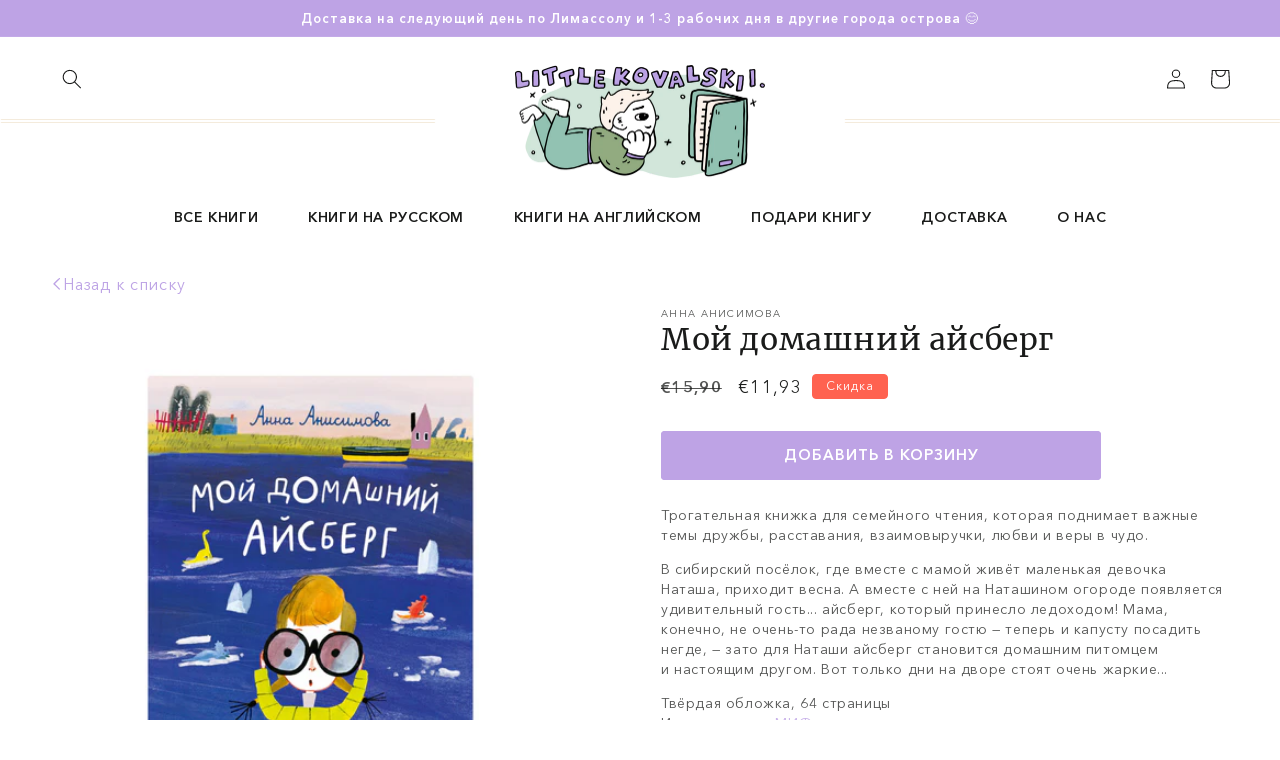

--- FILE ---
content_type: text/html; charset=utf-8
request_url: https://littlekovalskii.com/ru/products/%D0%BC%D0%BE%D0%B9-%D0%B4%D0%BE%D0%BC%D0%B0%D1%88%D0%BD%D0%B8%D0%B9-%D0%B0%D0%B9%D1%81%D0%B1%D0%B5%D1%80%D0%B3
body_size: 28934
content:
<!doctype html>
<html class="no-js" lang="ru">
  <head>
    <meta charset="utf-8">
    <meta http-equiv="X-UA-Compatible" content="IE=edge">
    <meta name="viewport" content="width=device-width,initial-scale=1">
    <meta name="theme-color" content="">
    <link rel="canonical" href="https://littlekovalskii.com/ru/products/%d0%bc%d0%be%d0%b9-%d0%b4%d0%be%d0%bc%d0%b0%d1%88%d0%bd%d0%b8%d0%b9-%d0%b0%d0%b9%d1%81%d0%b1%d0%b5%d1%80%d0%b3">
    <link rel="preconnect" href="https://cdn.shopify.com" crossorigin><link rel="icon" type="image/png" href="//littlekovalskii.com/cdn/shop/files/Frame_3_2.png?crop=center&height=32&v=1666791312&width=32"><link rel="preconnect" href="https://fonts.shopifycdn.com" crossorigin><title>
      Мой домашний айсберг
 &ndash; Little Kovalskii</title>

    
      <meta name="description" content="Трогательная книжка для семейного чтения, которая поднимает важные темы дружбы, расставания, взаимовыручки, любви и веры в чудо. В сибирский посёлок, где вместе с мамой живёт маленькая девочка Наташа, приходит весна. А вместе с ней на Наташином огороде появляется удивительный гость... айсберг, который принесло ледоходо">
    

    

<meta property="og:site_name" content="Little Kovalskii">
<meta property="og:url" content="https://littlekovalskii.com/ru/products/%d0%bc%d0%be%d0%b9-%d0%b4%d0%be%d0%bc%d0%b0%d1%88%d0%bd%d0%b8%d0%b9-%d0%b0%d0%b9%d1%81%d0%b1%d0%b5%d1%80%d0%b3">
<meta property="og:title" content="Мой домашний айсберг">
<meta property="og:type" content="product">
<meta property="og:description" content="Трогательная книжка для семейного чтения, которая поднимает важные темы дружбы, расставания, взаимовыручки, любви и веры в чудо. В сибирский посёлок, где вместе с мамой живёт маленькая девочка Наташа, приходит весна. А вместе с ней на Наташином огороде появляется удивительный гость... айсберг, который принесло ледоходо"><meta property="og:image" content="http://littlekovalskii.com/cdn/shop/products/Group322_1.jpg?v=1671968749">
  <meta property="og:image:secure_url" content="https://littlekovalskii.com/cdn/shop/products/Group322_1.jpg?v=1671968749">
  <meta property="og:image:width" content="2094">
  <meta property="og:image:height" content="2094"><meta property="og:price:amount" content="11,93">
  <meta property="og:price:currency" content="EUR"><meta name="twitter:card" content="summary_large_image">
<meta name="twitter:title" content="Мой домашний айсберг">
<meta name="twitter:description" content="Трогательная книжка для семейного чтения, которая поднимает важные темы дружбы, расставания, взаимовыручки, любви и веры в чудо. В сибирский посёлок, где вместе с мамой живёт маленькая девочка Наташа, приходит весна. А вместе с ней на Наташином огороде появляется удивительный гость... айсберг, который принесло ледоходо">


    <script src="//littlekovalskii.com/cdn/shop/t/2/assets/global.js?v=57622994771991202721666209723" defer="defer"></script>
    <script>window.performance && window.performance.mark && window.performance.mark('shopify.content_for_header.start');</script><meta id="shopify-digital-wallet" name="shopify-digital-wallet" content="/66370765032/digital_wallets/dialog">
<link rel="alternate" hreflang="x-default" href="https://littlekovalskii.com/products/%D0%BC%D0%BE%D0%B9-%D0%B4%D0%BE%D0%BC%D0%B0%D1%88%D0%BD%D0%B8%D0%B9-%D0%B0%D0%B9%D1%81%D0%B1%D0%B5%D1%80%D0%B3">
<link rel="alternate" hreflang="en" href="https://littlekovalskii.com/products/%D0%BC%D0%BE%D0%B9-%D0%B4%D0%BE%D0%BC%D0%B0%D1%88%D0%BD%D0%B8%D0%B9-%D0%B0%D0%B9%D1%81%D0%B1%D0%B5%D1%80%D0%B3">
<link rel="alternate" hreflang="ru" href="https://littlekovalskii.com/ru/products/%D0%BC%D0%BE%D0%B9-%D0%B4%D0%BE%D0%BC%D0%B0%D1%88%D0%BD%D0%B8%D0%B9-%D0%B0%D0%B9%D1%81%D0%B1%D0%B5%D1%80%D0%B3">
<link rel="alternate" type="application/json+oembed" href="https://littlekovalskii.com/ru/products/%d0%bc%d0%be%d0%b9-%d0%b4%d0%be%d0%bc%d0%b0%d1%88%d0%bd%d0%b8%d0%b9-%d0%b0%d0%b9%d1%81%d0%b1%d0%b5%d1%80%d0%b3.oembed">
<script async="async" src="/checkouts/internal/preloads.js?locale=ru-CY"></script>
<script id="shopify-features" type="application/json">{"accessToken":"921ed7b9f2ed0b5126fc3e3dc47a2442","betas":["rich-media-storefront-analytics"],"domain":"littlekovalskii.com","predictiveSearch":true,"shopId":66370765032,"locale":"ru"}</script>
<script>var Shopify = Shopify || {};
Shopify.shop = "699c06.myshopify.com";
Shopify.locale = "ru";
Shopify.currency = {"active":"EUR","rate":"1.0"};
Shopify.country = "CY";
Shopify.theme = {"name":"Studio","id":135264469224,"schema_name":"Studio","schema_version":"4.0.0","theme_store_id":1431,"role":"main"};
Shopify.theme.handle = "null";
Shopify.theme.style = {"id":null,"handle":null};
Shopify.cdnHost = "littlekovalskii.com/cdn";
Shopify.routes = Shopify.routes || {};
Shopify.routes.root = "/ru/";</script>
<script type="module">!function(o){(o.Shopify=o.Shopify||{}).modules=!0}(window);</script>
<script>!function(o){function n(){var o=[];function n(){o.push(Array.prototype.slice.apply(arguments))}return n.q=o,n}var t=o.Shopify=o.Shopify||{};t.loadFeatures=n(),t.autoloadFeatures=n()}(window);</script>
<script id="shop-js-analytics" type="application/json">{"pageType":"product"}</script>
<script defer="defer" async type="module" src="//littlekovalskii.com/cdn/shopifycloud/shop-js/modules/v2/client.init-shop-cart-sync_Daxce9FH.ru.esm.js"></script>
<script defer="defer" async type="module" src="//littlekovalskii.com/cdn/shopifycloud/shop-js/modules/v2/chunk.common_CJ9sGaBl.esm.js"></script>
<script defer="defer" async type="module" src="//littlekovalskii.com/cdn/shopifycloud/shop-js/modules/v2/chunk.modal_BS7-MXvn.esm.js"></script>
<script type="module">
  await import("//littlekovalskii.com/cdn/shopifycloud/shop-js/modules/v2/client.init-shop-cart-sync_Daxce9FH.ru.esm.js");
await import("//littlekovalskii.com/cdn/shopifycloud/shop-js/modules/v2/chunk.common_CJ9sGaBl.esm.js");
await import("//littlekovalskii.com/cdn/shopifycloud/shop-js/modules/v2/chunk.modal_BS7-MXvn.esm.js");

  window.Shopify.SignInWithShop?.initShopCartSync?.({"fedCMEnabled":true,"windoidEnabled":true});

</script>
<script>(function() {
  var isLoaded = false;
  function asyncLoad() {
    if (isLoaded) return;
    isLoaded = true;
    var urls = ["https:\/\/gdprcdn.b-cdn.net\/js\/gdpr_cookie_consent.min.js?shop=699c06.myshopify.com"];
    for (var i = 0; i < urls.length; i++) {
      var s = document.createElement('script');
      s.type = 'text/javascript';
      s.async = true;
      s.src = urls[i];
      var x = document.getElementsByTagName('script')[0];
      x.parentNode.insertBefore(s, x);
    }
  };
  if(window.attachEvent) {
    window.attachEvent('onload', asyncLoad);
  } else {
    window.addEventListener('load', asyncLoad, false);
  }
})();</script>
<script id="__st">var __st={"a":66370765032,"offset":10800,"reqid":"6605fcdc-7f5e-4ee8-a763-4f014d612558-1769778079","pageurl":"littlekovalskii.com\/ru\/products\/%D0%BC%D0%BE%D0%B9-%D0%B4%D0%BE%D0%BC%D0%B0%D1%88%D0%BD%D0%B8%D0%B9-%D0%B0%D0%B9%D1%81%D0%B1%D0%B5%D1%80%D0%B3","u":"4fc72c48ad18","p":"product","rtyp":"product","rid":8086968664296};</script>
<script>window.ShopifyPaypalV4VisibilityTracking = true;</script>
<script id="captcha-bootstrap">!function(){'use strict';const t='contact',e='account',n='new_comment',o=[[t,t],['blogs',n],['comments',n],[t,'customer']],c=[[e,'customer_login'],[e,'guest_login'],[e,'recover_customer_password'],[e,'create_customer']],r=t=>t.map((([t,e])=>`form[action*='/${t}']:not([data-nocaptcha='true']) input[name='form_type'][value='${e}']`)).join(','),a=t=>()=>t?[...document.querySelectorAll(t)].map((t=>t.form)):[];function s(){const t=[...o],e=r(t);return a(e)}const i='password',u='form_key',d=['recaptcha-v3-token','g-recaptcha-response','h-captcha-response',i],f=()=>{try{return window.sessionStorage}catch{return}},m='__shopify_v',_=t=>t.elements[u];function p(t,e,n=!1){try{const o=window.sessionStorage,c=JSON.parse(o.getItem(e)),{data:r}=function(t){const{data:e,action:n}=t;return t[m]||n?{data:e,action:n}:{data:t,action:n}}(c);for(const[e,n]of Object.entries(r))t.elements[e]&&(t.elements[e].value=n);n&&o.removeItem(e)}catch(o){console.error('form repopulation failed',{error:o})}}const l='form_type',E='cptcha';function T(t){t.dataset[E]=!0}const w=window,h=w.document,L='Shopify',v='ce_forms',y='captcha';let A=!1;((t,e)=>{const n=(g='f06e6c50-85a8-45c8-87d0-21a2b65856fe',I='https://cdn.shopify.com/shopifycloud/storefront-forms-hcaptcha/ce_storefront_forms_captcha_hcaptcha.v1.5.2.iife.js',D={infoText:'Защищено с помощью hCaptcha',privacyText:'Конфиденциальность',termsText:'Условия'},(t,e,n)=>{const o=w[L][v],c=o.bindForm;if(c)return c(t,g,e,D).then(n);var r;o.q.push([[t,g,e,D],n]),r=I,A||(h.body.append(Object.assign(h.createElement('script'),{id:'captcha-provider',async:!0,src:r})),A=!0)});var g,I,D;w[L]=w[L]||{},w[L][v]=w[L][v]||{},w[L][v].q=[],w[L][y]=w[L][y]||{},w[L][y].protect=function(t,e){n(t,void 0,e),T(t)},Object.freeze(w[L][y]),function(t,e,n,w,h,L){const[v,y,A,g]=function(t,e,n){const i=e?o:[],u=t?c:[],d=[...i,...u],f=r(d),m=r(i),_=r(d.filter((([t,e])=>n.includes(e))));return[a(f),a(m),a(_),s()]}(w,h,L),I=t=>{const e=t.target;return e instanceof HTMLFormElement?e:e&&e.form},D=t=>v().includes(t);t.addEventListener('submit',(t=>{const e=I(t);if(!e)return;const n=D(e)&&!e.dataset.hcaptchaBound&&!e.dataset.recaptchaBound,o=_(e),c=g().includes(e)&&(!o||!o.value);(n||c)&&t.preventDefault(),c&&!n&&(function(t){try{if(!f())return;!function(t){const e=f();if(!e)return;const n=_(t);if(!n)return;const o=n.value;o&&e.removeItem(o)}(t);const e=Array.from(Array(32),(()=>Math.random().toString(36)[2])).join('');!function(t,e){_(t)||t.append(Object.assign(document.createElement('input'),{type:'hidden',name:u})),t.elements[u].value=e}(t,e),function(t,e){const n=f();if(!n)return;const o=[...t.querySelectorAll(`input[type='${i}']`)].map((({name:t})=>t)),c=[...d,...o],r={};for(const[a,s]of new FormData(t).entries())c.includes(a)||(r[a]=s);n.setItem(e,JSON.stringify({[m]:1,action:t.action,data:r}))}(t,e)}catch(e){console.error('failed to persist form',e)}}(e),e.submit())}));const S=(t,e)=>{t&&!t.dataset[E]&&(n(t,e.some((e=>e===t))),T(t))};for(const o of['focusin','change'])t.addEventListener(o,(t=>{const e=I(t);D(e)&&S(e,y())}));const B=e.get('form_key'),M=e.get(l),P=B&&M;t.addEventListener('DOMContentLoaded',(()=>{const t=y();if(P)for(const e of t)e.elements[l].value===M&&p(e,B);[...new Set([...A(),...v().filter((t=>'true'===t.dataset.shopifyCaptcha))])].forEach((e=>S(e,t)))}))}(h,new URLSearchParams(w.location.search),n,t,e,['guest_login'])})(!0,!0)}();</script>
<script integrity="sha256-4kQ18oKyAcykRKYeNunJcIwy7WH5gtpwJnB7kiuLZ1E=" data-source-attribution="shopify.loadfeatures" defer="defer" src="//littlekovalskii.com/cdn/shopifycloud/storefront/assets/storefront/load_feature-a0a9edcb.js" crossorigin="anonymous"></script>
<script data-source-attribution="shopify.dynamic_checkout.dynamic.init">var Shopify=Shopify||{};Shopify.PaymentButton=Shopify.PaymentButton||{isStorefrontPortableWallets:!0,init:function(){window.Shopify.PaymentButton.init=function(){};var t=document.createElement("script");t.src="https://littlekovalskii.com/cdn/shopifycloud/portable-wallets/latest/portable-wallets.ru.js",t.type="module",document.head.appendChild(t)}};
</script>
<script data-source-attribution="shopify.dynamic_checkout.buyer_consent">
  function portableWalletsHideBuyerConsent(e){var t=document.getElementById("shopify-buyer-consent"),n=document.getElementById("shopify-subscription-policy-button");t&&n&&(t.classList.add("hidden"),t.setAttribute("aria-hidden","true"),n.removeEventListener("click",e))}function portableWalletsShowBuyerConsent(e){var t=document.getElementById("shopify-buyer-consent"),n=document.getElementById("shopify-subscription-policy-button");t&&n&&(t.classList.remove("hidden"),t.removeAttribute("aria-hidden"),n.addEventListener("click",e))}window.Shopify?.PaymentButton&&(window.Shopify.PaymentButton.hideBuyerConsent=portableWalletsHideBuyerConsent,window.Shopify.PaymentButton.showBuyerConsent=portableWalletsShowBuyerConsent);
</script>
<script data-source-attribution="shopify.dynamic_checkout.cart.bootstrap">document.addEventListener("DOMContentLoaded",(function(){function t(){return document.querySelector("shopify-accelerated-checkout-cart, shopify-accelerated-checkout")}if(t())Shopify.PaymentButton.init();else{new MutationObserver((function(e,n){t()&&(Shopify.PaymentButton.init(),n.disconnect())})).observe(document.body,{childList:!0,subtree:!0})}}));
</script>
<link id="shopify-accelerated-checkout-styles" rel="stylesheet" media="screen" href="https://littlekovalskii.com/cdn/shopifycloud/portable-wallets/latest/accelerated-checkout-backwards-compat.css" crossorigin="anonymous">
<style id="shopify-accelerated-checkout-cart">
        #shopify-buyer-consent {
  margin-top: 1em;
  display: inline-block;
  width: 100%;
}

#shopify-buyer-consent.hidden {
  display: none;
}

#shopify-subscription-policy-button {
  background: none;
  border: none;
  padding: 0;
  text-decoration: underline;
  font-size: inherit;
  cursor: pointer;
}

#shopify-subscription-policy-button::before {
  box-shadow: none;
}

      </style>
<script id="sections-script" data-sections="header" defer="defer" src="//littlekovalskii.com/cdn/shop/t/2/compiled_assets/scripts.js?v=3768"></script>
<script>window.performance && window.performance.mark && window.performance.mark('shopify.content_for_header.end');</script>


    <style data-shopify>
      @font-face {
  font-family: Lato;
  font-weight: 400;
  font-style: normal;
  font-display: swap;
  src: url("//littlekovalskii.com/cdn/fonts/lato/lato_n4.c3b93d431f0091c8be23185e15c9d1fee1e971c5.woff2") format("woff2"),
       url("//littlekovalskii.com/cdn/fonts/lato/lato_n4.d5c00c781efb195594fd2fd4ad04f7882949e327.woff") format("woff");
}

      @font-face {
  font-family: Lato;
  font-weight: 700;
  font-style: normal;
  font-display: swap;
  src: url("//littlekovalskii.com/cdn/fonts/lato/lato_n7.900f219bc7337bc57a7a2151983f0a4a4d9d5dcf.woff2") format("woff2"),
       url("//littlekovalskii.com/cdn/fonts/lato/lato_n7.a55c60751adcc35be7c4f8a0313f9698598612ee.woff") format("woff");
}

      @font-face {
  font-family: Lato;
  font-weight: 400;
  font-style: italic;
  font-display: swap;
  src: url("//littlekovalskii.com/cdn/fonts/lato/lato_i4.09c847adc47c2fefc3368f2e241a3712168bc4b6.woff2") format("woff2"),
       url("//littlekovalskii.com/cdn/fonts/lato/lato_i4.3c7d9eb6c1b0a2bf62d892c3ee4582b016d0f30c.woff") format("woff");
}

      @font-face {
  font-family: Lato;
  font-weight: 700;
  font-style: italic;
  font-display: swap;
  src: url("//littlekovalskii.com/cdn/fonts/lato/lato_i7.16ba75868b37083a879b8dd9f2be44e067dfbf92.woff2") format("woff2"),
       url("//littlekovalskii.com/cdn/fonts/lato/lato_i7.4c07c2b3b7e64ab516aa2f2081d2bb0366b9dce8.woff") format("woff");
}

      @font-face {
  font-family: "Merriweather Sans";
  font-weight: 400;
  font-style: normal;
  font-display: swap;
  src: url("//littlekovalskii.com/cdn/fonts/merriweather_sans/merriweathersans_n4.e8e76a1153621bf13c455f7c4cac15f9e7a555b4.woff2") format("woff2"),
       url("//littlekovalskii.com/cdn/fonts/merriweather_sans/merriweathersans_n4.0832d7fb8eff5d83b883571b5fd79bbe1a28a988.woff") format("woff");
}


      :root {
        --font-body-family: 'AvenirNextCyr-Regular';
        
        --font-body-style: normal;
        --font-body-weight: 400;
        --font-body-weight-bold: 700;

        --font-heading-family: 'AvenirNextCyr-Demi';
        
        --font-heading-style: normal;
        --font-heading-weight: 400;

        --font-body-scale: 1.0;
        --font-heading-scale: 1.0;

        --color-base-text: 26, 27, 26;
        
        --color-shadow: 26, 27, 26;
        --color-base-background-1: 255, 255, 255;
        --color-base-background-2: 255, 255, 255;
        --color-base-solid-button-labels: 255, 255, 255;
        --color-base-outline-button-labels: 190, 163, 229;
        --color-base-accent-1: 190, 163, 229;
        --color-base-accent-2: 26, 27, 26;
        --payment-terms-background-color: #fff;

        --gradient-base-background-1: #fff;
        --gradient-base-background-2: #ffffff;
        --gradient-base-accent-1: #bea3e5;
        --gradient-base-accent-2: #1a1b1a;

        --media-padding: px;
        --media-border-opacity: 0.05;
        --media-border-width: 0px;
        --media-radius: 0px;
        --media-shadow-opacity: 0.0;
        --media-shadow-horizontal-offset: 0px;
        --media-shadow-vertical-offset: 0px;
        --media-shadow-blur-radius: 0px;
        --media-shadow-visible: 0;

        --page-width: 160rem;
        --page-width-margin: 0rem;

        --product-card-image-padding: 0.0rem;
        --product-card-corner-radius: 0.0rem;
        --product-card-text-alignment: center;
        --product-card-border-width: 0.0rem;
        --product-card-border-opacity: 0.0;
        --product-card-shadow-opacity: 0.1;
        --product-card-shadow-visible: 1;
        --product-card-shadow-horizontal-offset: 0.0rem;
        --product-card-shadow-vertical-offset: 0.0rem;
        --product-card-shadow-blur-radius: 0.0rem;

        --collection-card-image-padding: 0.0rem;
        --collection-card-corner-radius: 0.0rem;
        --collection-card-text-alignment: center;
        --collection-card-border-width: 0.0rem;
        --collection-card-border-opacity: 0.1;
        --collection-card-shadow-opacity: 0.1;
        --collection-card-shadow-visible: 1;
        --collection-card-shadow-horizontal-offset: 0.0rem;
        --collection-card-shadow-vertical-offset: 0.0rem;
        --collection-card-shadow-blur-radius: 0.0rem;

        --blog-card-image-padding: 0.0rem;
        --blog-card-corner-radius: 0.0rem;
        --blog-card-text-alignment: center;
        --blog-card-border-width: 0.0rem;
        --blog-card-border-opacity: 0.1;
        --blog-card-shadow-opacity: 0.1;
        --blog-card-shadow-visible: 1;
        --blog-card-shadow-horizontal-offset: 0.0rem;
        --blog-card-shadow-vertical-offset: 0.0rem;
        --blog-card-shadow-blur-radius: 0.0rem;

        --badge-corner-radius: 0.4rem;

        --popup-border-width: 0px;
        --popup-border-opacity: 0.1;
        --popup-corner-radius: 0px;
        --popup-shadow-opacity: 0.2;
        --popup-shadow-horizontal-offset: 6px;
        --popup-shadow-vertical-offset: 6px;
        --popup-shadow-blur-radius: 25px;

        --drawer-border-width: 1px;
        --drawer-border-opacity: 0.1;
        --drawer-shadow-opacity: 0.0;
        --drawer-shadow-horizontal-offset: 0px;
        --drawer-shadow-vertical-offset: 0px;
        --drawer-shadow-blur-radius: 0px;

        --spacing-sections-desktop: 0px;
        --spacing-sections-mobile: 0px;

        --grid-desktop-vertical-spacing: 20px;
        --grid-desktop-horizontal-spacing: 20px;
        --grid-mobile-vertical-spacing: 10px;
        --grid-mobile-horizontal-spacing: 10px;

        --text-boxes-border-opacity: 0.0;
        --text-boxes-border-width: 0px;
        --text-boxes-radius: 0px;
        --text-boxes-shadow-opacity: 0.0;
        --text-boxes-shadow-visible: 0;
        --text-boxes-shadow-horizontal-offset: 0px;
        --text-boxes-shadow-vertical-offset: 0px;
        --text-boxes-shadow-blur-radius: 0px;

        --buttons-radius: 2px;
        --buttons-radius-outset: 4px;
        --buttons-border-width: 2px;
        --buttons-border-opacity: 1.0;
        --buttons-shadow-opacity: 0.0;
        --buttons-shadow-visible: 0;
        --buttons-shadow-horizontal-offset: 2px;
        --buttons-shadow-vertical-offset: 2px;
        --buttons-shadow-blur-radius: 0px;
        --buttons-border-offset: 0.3px;

        --inputs-radius: 2px;
        --inputs-border-width: 1px;
        --inputs-border-opacity: 1.0;
        --inputs-shadow-opacity: 0.0;
        --inputs-shadow-horizontal-offset: 2px;
        --inputs-margin-offset: 0px;
        --inputs-shadow-vertical-offset: 2px;
        --inputs-shadow-blur-radius: 5px;
        --inputs-radius-outset: 3px;

        --variant-pills-radius: 40px;
        --variant-pills-border-width: 1px;
        --variant-pills-border-opacity: 1.0;
        --variant-pills-shadow-opacity: 0.0;
        --variant-pills-shadow-horizontal-offset: 0px;
        --variant-pills-shadow-vertical-offset: 0px;
        --variant-pills-shadow-blur-radius: 0px;
      }

      *,
      *::before,
      *::after {
        box-sizing: inherit;
      }

      html {
        box-sizing: border-box;
        font-size: calc(var(--font-body-scale) * 62.5%);
        height: 100%;
      }

      body {
        display: grid;
        grid-template-rows: auto auto 1fr auto;
        grid-template-columns: 100%;
        min-height: 100%;
        margin: 0;
        font-size: 1.5rem;
        letter-spacing: 0.06rem;
        line-height: calc(1 + 0.8 / var(--font-body-scale));
        font-family: var(--font-body-family);
        font-style: var(--font-body-style);
        font-weight: var(--font-body-weight);
      }

      @media screen and (min-width: 750px) {
        body {
          font-size: 1.6rem;
        }
      }
    </style>

    <link href="//littlekovalskii.com/cdn/shop/t/2/assets/base.css?v=37731463201989768021668115139" rel="stylesheet" type="text/css" media="all" />
<link rel="preload" as="font" href="//littlekovalskii.com/cdn/fonts/lato/lato_n4.c3b93d431f0091c8be23185e15c9d1fee1e971c5.woff2" type="font/woff2" crossorigin><link rel="preload" as="font" href="//littlekovalskii.com/cdn/fonts/merriweather_sans/merriweathersans_n4.e8e76a1153621bf13c455f7c4cac15f9e7a555b4.woff2" type="font/woff2" crossorigin><link rel="stylesheet" href="//littlekovalskii.com/cdn/shop/t/2/assets/component-predictive-search.css?v=83512081251802922551663328760" media="print" onload="this.media='all'"><script>document.documentElement.className = document.documentElement.className.replace('no-js', 'js');
    if (Shopify.designMode) {
      document.documentElement.classList.add('shopify-design-mode');
    }
    </script>
  <!-- BEGIN app block: shopify://apps/t-lab-ai-language-translate/blocks/language_switcher/b5b83690-efd4-434d-8c6a-a5cef4019faf --><!-- BEGIN app snippet: switcher_styling -->

<link href="//cdn.shopify.com/extensions/019bb762-7264-7b99-8d86-32684349d784/content-translation-297/assets/advanced-switcher.css" rel="stylesheet" type="text/css" media="all" />

<style>
  .tl-switcher-container.tl-custom-position {
    border-width: 1px;
    border-style: solid;
    border-color: #000000;
    background-color: #ffffff;
  }

  .tl-custom-position.top-right {
    top: 55px;
    right: 20px;
    bottom: auto;
    left: auto;
  }

  .tl-custom-position.top-left {
    top: 55px;
    right: auto;
    bottom: auto;
    left: 20px;
  }

  .tl-custom-position.bottom-left {
    position: fixed;
    top: auto;
    right: auto;
    bottom: 20px;
    left: 20px;
  }

  .tl-custom-position.bottom-right {
    position: fixed;
    top: auto;
    right: 20px;
    bottom: 20px;
    left: auto;
  }

  .tl-custom-position > div {
    font-size: 14px;
    color: #5c5c5c;
  }

  .tl-custom-position .tl-label {
    color: #5c5c5c;
  }

  .tl-dropdown,
  .tl-overlay,
  .tl-options {
    display: none;
  }

  .tl-dropdown.bottom-right,
  .tl-dropdown.bottom-left {
    bottom: 100%;
    top: auto;
  }

  .tl-dropdown.top-right,
  .tl-dropdown.bottom-right {
    right: 0;
    left: auto;
  }

  .tl-options.bottom-right,
  .tl-options.bottom-left {
    bottom: 100%;
    top: auto;
  }

  .tl-options.top-right,
  .tl-options.bottom-right {
    right: 0;
    left: auto;
  }

  div:not(.tl-inner) > .tl-switcher .tl-select,
  div.tl-selections {
    border-width: 0px;
  }

  

  
</style>
<!-- END app snippet -->

<script type="text/template" id="tl-switcher-template">
  <div class="tl-switcher-container hidden ">
    
        <!-- BEGIN app snippet: language_form --><div class="tl-switcher tl-language"><form method="post" action="/ru/localization" id="localization_form" accept-charset="UTF-8" class="shopify-localization-form" enctype="multipart/form-data"><input type="hidden" name="form_type" value="localization" /><input type="hidden" name="utf8" value="✓" /><input type="hidden" name="_method" value="put" /><input type="hidden" name="return_to" value="/ru/products/%D0%BC%D0%BE%D0%B9-%D0%B4%D0%BE%D0%BC%D0%B0%D1%88%D0%BD%D0%B8%D0%B9-%D0%B0%D0%B9%D1%81%D0%B1%D0%B5%D1%80%D0%B3" />
    <div class="tl-select">
      
            <span class="tl-label tl-name">русский</span>
      
    </div>
    <ul class="tl-options " role="list">
      
          <li
            class="tl-option "
            data-value="en"
          >
                <span class="tl-label tl-name" for="English">English</span>
          </li>
          <li
            class="tl-option active"
            data-value="ru"
          >
                <span class="tl-label tl-name" for="русский">русский</span>
          </li>
      
    </ul>
    <input type="hidden" name="country_code" value="CY">
    <input type="hidden" name="language_code" value="ru"></form>
</div>
<!-- END app snippet -->

      
    <!-- BEGIN app snippet: language_form2 --><div class="tl-languages-unwrap" style="display: none;"><form method="post" action="/ru/localization" id="localization_form" accept-charset="UTF-8" class="shopify-localization-form" enctype="multipart/form-data"><input type="hidden" name="form_type" value="localization" /><input type="hidden" name="utf8" value="✓" /><input type="hidden" name="_method" value="put" /><input type="hidden" name="return_to" value="/ru/products/%D0%BC%D0%BE%D0%B9-%D0%B4%D0%BE%D0%BC%D0%B0%D1%88%D0%BD%D0%B8%D0%B9-%D0%B0%D0%B9%D1%81%D0%B1%D0%B5%D1%80%D0%B3" />
    <ul class="tl-options" role="list">
      
          <li
            class="tl-option "
            data-value="en"
          >
                <span class="tl-label tl-name" for="English">English</span>
          </li>
          <li
            class="tl-option active"
            data-value="ru"
          >
                <span class="tl-label tl-name" for="русский">русский</span>
          </li>
      
    </ul>
    <input type="hidden" name="country_code" value="CY">
    <input type="hidden" name="language_code" value="ru"></form>
</div>
<!-- END app snippet -->
  </div>
</script>

<!-- BEGIN app snippet: switcher_init_script --><script>
  "use strict";
  (()=>{let s="tlSwitcherReady",l="hidden";function c(i,r,t=0){var e=i.map(function(e){return document.querySelector(e)});if(e.every(function(e){return!!e}))r(e);else{let e=new MutationObserver(function(e,t){var n=i.map(function(e){return document.querySelector(e)});n.every(function(e){return!!e})&&(t.disconnect(),r(n))});e.observe(document.documentElement,{childList:!0,subtree:!0}),0<t&&setTimeout(function(){e.disconnect()},t)}}let a=function(c,a){return function(t){var n=t[0],i=t[1];if(n&&i){var r=n.cloneNode(!0);let e=!1;switch(a){case"before":var o=i.parentElement;o&&(o.insertBefore(r,i),e=!0);break;case"after":o=i.parentElement;o&&(o.insertBefore(r,i.nextSibling),e=!0);break;case"in-element-prepend":o=i.firstChild;i.insertBefore(r,o),e=!0;break;case"in-element":i.appendChild(r),e=!0}e&&(r instanceof HTMLElement&&(r.classList.add(c),r.classList.remove(l)),t=new CustomEvent(s,{detail:{switcherElement:r}}),document.dispatchEvent(t))}}};function r(e){switch(e.switcherPosition){case"header":t=e.switcherPrototypeSelector,i=e.headerRelativePosition,r=e.mobileRefElement,o=e.mobileRelativePosition,(n=e.headerRefElement)&&n.split(",").map(e=>e.trim()).filter(Boolean).forEach(e=>{c([t,e],a("desktop",i),3e3)}),r&&r.split(",").map(e=>e.trim()).filter(Boolean).forEach(e=>{c([t,e],a("mobile",o))});break;case"custom":n=e.switcherPrototypeSelector,(n=document.querySelector(n))&&(n.classList.add("tl-custom-position"),n.classList.remove(l),n=new CustomEvent(s,{detail:{switcherElement:n}}),document.dispatchEvent(n))}var t,n,i,r,o}void 0===window.TranslationLab&&(window.TranslationLab={}),window.TranslationLab.Switcher={configure:function(i){c(["body"],e=>{var t,n=document.getElementById("tl-switcher-template");n&&((t=document.createElement("div")).innerHTML=n.innerHTML,n=t.querySelector(".tl-switcher-container"))&&(t=n.cloneNode(!0),e[0])&&e[0].appendChild(t),r(i)})}}})();
</script><!-- END app snippet -->

<script>
  (function () {

    var enabledShopCurrenciesJson = '[{"name":"Euro","iso_code":"EUR","symbol":"€"}]';
    var availableCountriesJson = '[{"name":"Греция","iso_code":"GR","currency_code":"EUR"},{"name":"Израиль","iso_code":"IL","currency_code":"EUR"},{"name":"Кипр","iso_code":"CY","currency_code":"EUR"}]';

    if (typeof window.TranslationLab === 'undefined') {
      window.TranslationLab = {};
    }

    window.TranslationLab.CurrencySettings = {
      themeMoneyFormat: "€{{amount_with_comma_separator}}",
      themeMoneyWithCurrencyFormat: "€{{amount_with_comma_separator}} EUR",
      format: 'money_with_currency_format',
      isRtl: false
    };

    window.TranslationLab.switcherSettings = {
      switcherMode: 'language',
      labelType: 'language-name',
      showFlags: false,
      useSwitcherIcon: false,
      imgFileTemplate: 'https://cdn.shopify.com/extensions/019bb762-7264-7b99-8d86-32684349d784/content-translation-297/assets/[country-code].svg',

      isModal: false,

      currencyFormatClass: 'span.money, span.tlab-currency-format, .price-item, .price, .price-sale, .price-compare, .product__price, .product__price--sale, .product__price--old, .jsPrice',
      shopCurrencyCode: "EUR" || "EUR",

      langCurrencies: null,

      currentLocale: 'ru',
      languageList: JSON.parse("[{\r\n\"name\": \"английский\",\r\n\"endonym_name\": \"English\",\r\n\"iso_code\": \"en\",\r\n\"display_code\": \"en\",\r\n\"primary\": true,\"flag\": \"https:\/\/cdn.shopify.com\/extensions\/019bb762-7264-7b99-8d86-32684349d784\/content-translation-297\/assets\/gb.svg\",\r\n\"region\": null,\r\n\"regions\": null,\r\n\"root_url\": \"\\\/\"\r\n},{\r\n\"name\": \"русский\",\r\n\"endonym_name\": \"русский\",\r\n\"iso_code\": \"ru\",\r\n\"display_code\": \"ru\",\r\n\"primary\": false,\"flag\": \"https:\/\/cdn.shopify.com\/extensions\/019bb762-7264-7b99-8d86-32684349d784\/content-translation-297\/assets\/ru.svg\",\r\n\"region\": null,\r\n\"regions\": null,\r\n\"root_url\": \"\\\/ru\"\r\n}]"),

      currentCountry: 'CY',
      availableCountries: JSON.parse(availableCountriesJson),

      enabledShopCurrencies: JSON.parse(enabledShopCurrenciesJson),

      addNoRedirect: false,
      addLanguageCode: false,
    };

    function getShopifyThemeName() {
      if (window.Shopify && window.Shopify.theme && window.Shopify.theme.name) {
        return window.Shopify.theme.name.toLowerCase();
      }
      return null;
    }

    function find(collection, predicate) {
      for (var i = 0; i < collection.length; i++) {
        if (predicate(collection[i])) {
          return collection[i];
        }
      }
      return null;
    }

    function getCurrenciesForLanguage(languageCode, languageCurrencies, defaultCurrencyCode) {
      if (!languageCode || !languageCurrencies) {
        return {
          languageCode: '',
          currencies: [{ code: defaultCurrencyCode }]
        };
      }
      const langCodePart = languageCode.split('-')[0];
      const langCurrencyMapping = find(languageCurrencies, function(x) { return x.languageCode === languageCode || x.languageCode === langCodePart; });
      const defaultCurrenciesForLanguage = {
        languageCode: languageCode,
        currencies: [{ code: defaultCurrencyCode }]
      };
      return langCurrencyMapping ?? defaultCurrenciesForLanguage;
    }

    function findCurrencyForLanguage(langCurrencies, languageCode, currencyCode, defaultCurrencyCode) {
      if (!languageCode) return null
      const langCurrencyMapping = getCurrenciesForLanguage(languageCode, langCurrencies, defaultCurrencyCode);
      if (!currencyCode)  return langCurrencyMapping.currencies[0];
      const currency = find(langCurrencyMapping.currencies, function(currency) { return currency.code === currencyCode; });
      if (!currency) return langCurrencyMapping.currencies[0];
      return currency;
    }

    function getCurrentCurrencyCode(languageCurrencies, language, shopCurrencyCode) {
      const queryParamCurrencyCode = getQueryParam('currency');
      if (queryParamCurrencyCode) {
        window.TranslationLab.currencyCookie.write(queryParamCurrencyCode.toUpperCase());
        deleteQueryParam('currency');
      }

      const savedCurrencyCode = window.TranslationLab.currencyCookie.read() ?? null;
      const currencyForCurrentLanguage = findCurrencyForLanguage(languageCurrencies, language.iso_code, savedCurrencyCode, shopCurrencyCode);
      return currencyForCurrentLanguage ? currencyForCurrentLanguage.code : shopCurrencyCode;
    }

    function getQueryParam(param) {
      const queryString = window.location.search;
      const urlParams = new URLSearchParams(queryString);
      const paramValue = urlParams.get(param);
      return paramValue;
    }

    function deleteQueryParam(param) {
      const url = new URL(window.location.href);
      url.searchParams.delete(param);
      window.history.replaceState({}, '', url.toString());
    }

    window.TranslationLab.currencyCookie = {
        name: 'translation-lab-currency',
        write: function (currency) {
            window.localStorage.setItem(this.name, currency);
        },
        read: function () {
            return window.localStorage.getItem(this.name);
        },
        destroy: function () {
            window.localStorage.removeItem(this.name);
        }
    }

    window.TranslationLab.currencyService = {
      getCurrenciesForLanguage: getCurrenciesForLanguage,
      findCurrencyForLanguage: findCurrencyForLanguage,
      getCurrentCurrencyCode: getCurrentCurrencyCode
    }

    var switcherOptions = {
      shopifyThemeName: getShopifyThemeName(),
      switcherPrototypeSelector: '.tl-switcher-container.hidden',
      switcherPosition: 'header',
      headerRefElement: '',
      headerRelativePosition: 'before',
      mobileRefElement: '',
      mobileRelativePosition: 'before',
    };

    window.TranslationLab.Switcher.configure(switcherOptions);

  })();
</script>



<script defer="defer" src="https://cdn.shopify.com/extensions/019bb762-7264-7b99-8d86-32684349d784/content-translation-297/assets/advanced-switcher.js" type="text/javascript"></script>


<!-- END app block --><link href="https://monorail-edge.shopifysvc.com" rel="dns-prefetch">
<script>(function(){if ("sendBeacon" in navigator && "performance" in window) {try {var session_token_from_headers = performance.getEntriesByType('navigation')[0].serverTiming.find(x => x.name == '_s').description;} catch {var session_token_from_headers = undefined;}var session_cookie_matches = document.cookie.match(/_shopify_s=([^;]*)/);var session_token_from_cookie = session_cookie_matches && session_cookie_matches.length === 2 ? session_cookie_matches[1] : "";var session_token = session_token_from_headers || session_token_from_cookie || "";function handle_abandonment_event(e) {var entries = performance.getEntries().filter(function(entry) {return /monorail-edge.shopifysvc.com/.test(entry.name);});if (!window.abandonment_tracked && entries.length === 0) {window.abandonment_tracked = true;var currentMs = Date.now();var navigation_start = performance.timing.navigationStart;var payload = {shop_id: 66370765032,url: window.location.href,navigation_start,duration: currentMs - navigation_start,session_token,page_type: "product"};window.navigator.sendBeacon("https://monorail-edge.shopifysvc.com/v1/produce", JSON.stringify({schema_id: "online_store_buyer_site_abandonment/1.1",payload: payload,metadata: {event_created_at_ms: currentMs,event_sent_at_ms: currentMs}}));}}window.addEventListener('pagehide', handle_abandonment_event);}}());</script>
<script id="web-pixels-manager-setup">(function e(e,d,r,n,o){if(void 0===o&&(o={}),!Boolean(null===(a=null===(i=window.Shopify)||void 0===i?void 0:i.analytics)||void 0===a?void 0:a.replayQueue)){var i,a;window.Shopify=window.Shopify||{};var t=window.Shopify;t.analytics=t.analytics||{};var s=t.analytics;s.replayQueue=[],s.publish=function(e,d,r){return s.replayQueue.push([e,d,r]),!0};try{self.performance.mark("wpm:start")}catch(e){}var l=function(){var e={modern:/Edge?\/(1{2}[4-9]|1[2-9]\d|[2-9]\d{2}|\d{4,})\.\d+(\.\d+|)|Firefox\/(1{2}[4-9]|1[2-9]\d|[2-9]\d{2}|\d{4,})\.\d+(\.\d+|)|Chrom(ium|e)\/(9{2}|\d{3,})\.\d+(\.\d+|)|(Maci|X1{2}).+ Version\/(15\.\d+|(1[6-9]|[2-9]\d|\d{3,})\.\d+)([,.]\d+|)( \(\w+\)|)( Mobile\/\w+|) Safari\/|Chrome.+OPR\/(9{2}|\d{3,})\.\d+\.\d+|(CPU[ +]OS|iPhone[ +]OS|CPU[ +]iPhone|CPU IPhone OS|CPU iPad OS)[ +]+(15[._]\d+|(1[6-9]|[2-9]\d|\d{3,})[._]\d+)([._]\d+|)|Android:?[ /-](13[3-9]|1[4-9]\d|[2-9]\d{2}|\d{4,})(\.\d+|)(\.\d+|)|Android.+Firefox\/(13[5-9]|1[4-9]\d|[2-9]\d{2}|\d{4,})\.\d+(\.\d+|)|Android.+Chrom(ium|e)\/(13[3-9]|1[4-9]\d|[2-9]\d{2}|\d{4,})\.\d+(\.\d+|)|SamsungBrowser\/([2-9]\d|\d{3,})\.\d+/,legacy:/Edge?\/(1[6-9]|[2-9]\d|\d{3,})\.\d+(\.\d+|)|Firefox\/(5[4-9]|[6-9]\d|\d{3,})\.\d+(\.\d+|)|Chrom(ium|e)\/(5[1-9]|[6-9]\d|\d{3,})\.\d+(\.\d+|)([\d.]+$|.*Safari\/(?![\d.]+ Edge\/[\d.]+$))|(Maci|X1{2}).+ Version\/(10\.\d+|(1[1-9]|[2-9]\d|\d{3,})\.\d+)([,.]\d+|)( \(\w+\)|)( Mobile\/\w+|) Safari\/|Chrome.+OPR\/(3[89]|[4-9]\d|\d{3,})\.\d+\.\d+|(CPU[ +]OS|iPhone[ +]OS|CPU[ +]iPhone|CPU IPhone OS|CPU iPad OS)[ +]+(10[._]\d+|(1[1-9]|[2-9]\d|\d{3,})[._]\d+)([._]\d+|)|Android:?[ /-](13[3-9]|1[4-9]\d|[2-9]\d{2}|\d{4,})(\.\d+|)(\.\d+|)|Mobile Safari.+OPR\/([89]\d|\d{3,})\.\d+\.\d+|Android.+Firefox\/(13[5-9]|1[4-9]\d|[2-9]\d{2}|\d{4,})\.\d+(\.\d+|)|Android.+Chrom(ium|e)\/(13[3-9]|1[4-9]\d|[2-9]\d{2}|\d{4,})\.\d+(\.\d+|)|Android.+(UC? ?Browser|UCWEB|U3)[ /]?(15\.([5-9]|\d{2,})|(1[6-9]|[2-9]\d|\d{3,})\.\d+)\.\d+|SamsungBrowser\/(5\.\d+|([6-9]|\d{2,})\.\d+)|Android.+MQ{2}Browser\/(14(\.(9|\d{2,})|)|(1[5-9]|[2-9]\d|\d{3,})(\.\d+|))(\.\d+|)|K[Aa][Ii]OS\/(3\.\d+|([4-9]|\d{2,})\.\d+)(\.\d+|)/},d=e.modern,r=e.legacy,n=navigator.userAgent;return n.match(d)?"modern":n.match(r)?"legacy":"unknown"}(),u="modern"===l?"modern":"legacy",c=(null!=n?n:{modern:"",legacy:""})[u],f=function(e){return[e.baseUrl,"/wpm","/b",e.hashVersion,"modern"===e.buildTarget?"m":"l",".js"].join("")}({baseUrl:d,hashVersion:r,buildTarget:u}),m=function(e){var d=e.version,r=e.bundleTarget,n=e.surface,o=e.pageUrl,i=e.monorailEndpoint;return{emit:function(e){var a=e.status,t=e.errorMsg,s=(new Date).getTime(),l=JSON.stringify({metadata:{event_sent_at_ms:s},events:[{schema_id:"web_pixels_manager_load/3.1",payload:{version:d,bundle_target:r,page_url:o,status:a,surface:n,error_msg:t},metadata:{event_created_at_ms:s}}]});if(!i)return console&&console.warn&&console.warn("[Web Pixels Manager] No Monorail endpoint provided, skipping logging."),!1;try{return self.navigator.sendBeacon.bind(self.navigator)(i,l)}catch(e){}var u=new XMLHttpRequest;try{return u.open("POST",i,!0),u.setRequestHeader("Content-Type","text/plain"),u.send(l),!0}catch(e){return console&&console.warn&&console.warn("[Web Pixels Manager] Got an unhandled error while logging to Monorail."),!1}}}}({version:r,bundleTarget:l,surface:e.surface,pageUrl:self.location.href,monorailEndpoint:e.monorailEndpoint});try{o.browserTarget=l,function(e){var d=e.src,r=e.async,n=void 0===r||r,o=e.onload,i=e.onerror,a=e.sri,t=e.scriptDataAttributes,s=void 0===t?{}:t,l=document.createElement("script"),u=document.querySelector("head"),c=document.querySelector("body");if(l.async=n,l.src=d,a&&(l.integrity=a,l.crossOrigin="anonymous"),s)for(var f in s)if(Object.prototype.hasOwnProperty.call(s,f))try{l.dataset[f]=s[f]}catch(e){}if(o&&l.addEventListener("load",o),i&&l.addEventListener("error",i),u)u.appendChild(l);else{if(!c)throw new Error("Did not find a head or body element to append the script");c.appendChild(l)}}({src:f,async:!0,onload:function(){if(!function(){var e,d;return Boolean(null===(d=null===(e=window.Shopify)||void 0===e?void 0:e.analytics)||void 0===d?void 0:d.initialized)}()){var d=window.webPixelsManager.init(e)||void 0;if(d){var r=window.Shopify.analytics;r.replayQueue.forEach((function(e){var r=e[0],n=e[1],o=e[2];d.publishCustomEvent(r,n,o)})),r.replayQueue=[],r.publish=d.publishCustomEvent,r.visitor=d.visitor,r.initialized=!0}}},onerror:function(){return m.emit({status:"failed",errorMsg:"".concat(f," has failed to load")})},sri:function(e){var d=/^sha384-[A-Za-z0-9+/=]+$/;return"string"==typeof e&&d.test(e)}(c)?c:"",scriptDataAttributes:o}),m.emit({status:"loading"})}catch(e){m.emit({status:"failed",errorMsg:(null==e?void 0:e.message)||"Unknown error"})}}})({shopId: 66370765032,storefrontBaseUrl: "https://littlekovalskii.com",extensionsBaseUrl: "https://extensions.shopifycdn.com/cdn/shopifycloud/web-pixels-manager",monorailEndpoint: "https://monorail-edge.shopifysvc.com/unstable/produce_batch",surface: "storefront-renderer",enabledBetaFlags: ["2dca8a86"],webPixelsConfigList: [{"id":"1031471438","configuration":"{\"config\":\"{\\\"pixel_id\\\":\\\"G-K72LV2NDSZ\\\",\\\"gtag_events\\\":[{\\\"type\\\":\\\"purchase\\\",\\\"action_label\\\":\\\"G-K72LV2NDSZ\\\"},{\\\"type\\\":\\\"page_view\\\",\\\"action_label\\\":\\\"G-K72LV2NDSZ\\\"},{\\\"type\\\":\\\"view_item\\\",\\\"action_label\\\":\\\"G-K72LV2NDSZ\\\"},{\\\"type\\\":\\\"search\\\",\\\"action_label\\\":\\\"G-K72LV2NDSZ\\\"},{\\\"type\\\":\\\"add_to_cart\\\",\\\"action_label\\\":\\\"G-K72LV2NDSZ\\\"},{\\\"type\\\":\\\"begin_checkout\\\",\\\"action_label\\\":\\\"G-K72LV2NDSZ\\\"},{\\\"type\\\":\\\"add_payment_info\\\",\\\"action_label\\\":\\\"G-K72LV2NDSZ\\\"}],\\\"enable_monitoring_mode\\\":false}\"}","eventPayloadVersion":"v1","runtimeContext":"OPEN","scriptVersion":"b2a88bafab3e21179ed38636efcd8a93","type":"APP","apiClientId":1780363,"privacyPurposes":[],"dataSharingAdjustments":{"protectedCustomerApprovalScopes":["read_customer_address","read_customer_email","read_customer_name","read_customer_personal_data","read_customer_phone"]}},{"id":"449446222","configuration":"{\"pixel_id\":\"710064570738979\",\"pixel_type\":\"facebook_pixel\",\"metaapp_system_user_token\":\"-\"}","eventPayloadVersion":"v1","runtimeContext":"OPEN","scriptVersion":"ca16bc87fe92b6042fbaa3acc2fbdaa6","type":"APP","apiClientId":2329312,"privacyPurposes":["ANALYTICS","MARKETING","SALE_OF_DATA"],"dataSharingAdjustments":{"protectedCustomerApprovalScopes":["read_customer_address","read_customer_email","read_customer_name","read_customer_personal_data","read_customer_phone"]}},{"id":"shopify-app-pixel","configuration":"{}","eventPayloadVersion":"v1","runtimeContext":"STRICT","scriptVersion":"0450","apiClientId":"shopify-pixel","type":"APP","privacyPurposes":["ANALYTICS","MARKETING"]},{"id":"shopify-custom-pixel","eventPayloadVersion":"v1","runtimeContext":"LAX","scriptVersion":"0450","apiClientId":"shopify-pixel","type":"CUSTOM","privacyPurposes":["ANALYTICS","MARKETING"]}],isMerchantRequest: false,initData: {"shop":{"name":"Little Kovalskii","paymentSettings":{"currencyCode":"EUR"},"myshopifyDomain":"699c06.myshopify.com","countryCode":"CY","storefrontUrl":"https:\/\/littlekovalskii.com\/ru"},"customer":null,"cart":null,"checkout":null,"productVariants":[{"price":{"amount":11.93,"currencyCode":"EUR"},"product":{"title":"Мой домашний айсберг","vendor":"Анна Анисимова","id":"8086968664296","untranslatedTitle":"Мой домашний айсберг","url":"\/ru\/products\/%D0%BC%D0%BE%D0%B9-%D0%B4%D0%BE%D0%BC%D0%B0%D1%88%D0%BD%D0%B8%D0%B9-%D0%B0%D0%B9%D1%81%D0%B1%D0%B5%D1%80%D0%B3","type":"Books"},"id":"44183304339688","image":{"src":"\/\/littlekovalskii.com\/cdn\/shop\/products\/Group322_1.jpg?v=1671968749"},"sku":"","title":"Default Title","untranslatedTitle":"Default Title"}],"purchasingCompany":null},},"https://littlekovalskii.com/cdn","1d2a099fw23dfb22ep557258f5m7a2edbae",{"modern":"","legacy":""},{"shopId":"66370765032","storefrontBaseUrl":"https:\/\/littlekovalskii.com","extensionBaseUrl":"https:\/\/extensions.shopifycdn.com\/cdn\/shopifycloud\/web-pixels-manager","surface":"storefront-renderer","enabledBetaFlags":"[\"2dca8a86\"]","isMerchantRequest":"false","hashVersion":"1d2a099fw23dfb22ep557258f5m7a2edbae","publish":"custom","events":"[[\"page_viewed\",{}],[\"product_viewed\",{\"productVariant\":{\"price\":{\"amount\":11.93,\"currencyCode\":\"EUR\"},\"product\":{\"title\":\"Мой домашний айсберг\",\"vendor\":\"Анна Анисимова\",\"id\":\"8086968664296\",\"untranslatedTitle\":\"Мой домашний айсберг\",\"url\":\"\/ru\/products\/%D0%BC%D0%BE%D0%B9-%D0%B4%D0%BE%D0%BC%D0%B0%D1%88%D0%BD%D0%B8%D0%B9-%D0%B0%D0%B9%D1%81%D0%B1%D0%B5%D1%80%D0%B3\",\"type\":\"Books\"},\"id\":\"44183304339688\",\"image\":{\"src\":\"\/\/littlekovalskii.com\/cdn\/shop\/products\/Group322_1.jpg?v=1671968749\"},\"sku\":\"\",\"title\":\"Default Title\",\"untranslatedTitle\":\"Default Title\"}}]]"});</script><script>
  window.ShopifyAnalytics = window.ShopifyAnalytics || {};
  window.ShopifyAnalytics.meta = window.ShopifyAnalytics.meta || {};
  window.ShopifyAnalytics.meta.currency = 'EUR';
  var meta = {"product":{"id":8086968664296,"gid":"gid:\/\/shopify\/Product\/8086968664296","vendor":"Анна Анисимова","type":"Books","handle":"мой-домашний-айсберг","variants":[{"id":44183304339688,"price":1193,"name":"Мой домашний айсберг","public_title":null,"sku":""}],"remote":false},"page":{"pageType":"product","resourceType":"product","resourceId":8086968664296,"requestId":"6605fcdc-7f5e-4ee8-a763-4f014d612558-1769778079"}};
  for (var attr in meta) {
    window.ShopifyAnalytics.meta[attr] = meta[attr];
  }
</script>
<script class="analytics">
  (function () {
    var customDocumentWrite = function(content) {
      var jquery = null;

      if (window.jQuery) {
        jquery = window.jQuery;
      } else if (window.Checkout && window.Checkout.$) {
        jquery = window.Checkout.$;
      }

      if (jquery) {
        jquery('body').append(content);
      }
    };

    var hasLoggedConversion = function(token) {
      if (token) {
        return document.cookie.indexOf('loggedConversion=' + token) !== -1;
      }
      return false;
    }

    var setCookieIfConversion = function(token) {
      if (token) {
        var twoMonthsFromNow = new Date(Date.now());
        twoMonthsFromNow.setMonth(twoMonthsFromNow.getMonth() + 2);

        document.cookie = 'loggedConversion=' + token + '; expires=' + twoMonthsFromNow;
      }
    }

    var trekkie = window.ShopifyAnalytics.lib = window.trekkie = window.trekkie || [];
    if (trekkie.integrations) {
      return;
    }
    trekkie.methods = [
      'identify',
      'page',
      'ready',
      'track',
      'trackForm',
      'trackLink'
    ];
    trekkie.factory = function(method) {
      return function() {
        var args = Array.prototype.slice.call(arguments);
        args.unshift(method);
        trekkie.push(args);
        return trekkie;
      };
    };
    for (var i = 0; i < trekkie.methods.length; i++) {
      var key = trekkie.methods[i];
      trekkie[key] = trekkie.factory(key);
    }
    trekkie.load = function(config) {
      trekkie.config = config || {};
      trekkie.config.initialDocumentCookie = document.cookie;
      var first = document.getElementsByTagName('script')[0];
      var script = document.createElement('script');
      script.type = 'text/javascript';
      script.onerror = function(e) {
        var scriptFallback = document.createElement('script');
        scriptFallback.type = 'text/javascript';
        scriptFallback.onerror = function(error) {
                var Monorail = {
      produce: function produce(monorailDomain, schemaId, payload) {
        var currentMs = new Date().getTime();
        var event = {
          schema_id: schemaId,
          payload: payload,
          metadata: {
            event_created_at_ms: currentMs,
            event_sent_at_ms: currentMs
          }
        };
        return Monorail.sendRequest("https://" + monorailDomain + "/v1/produce", JSON.stringify(event));
      },
      sendRequest: function sendRequest(endpointUrl, payload) {
        // Try the sendBeacon API
        if (window && window.navigator && typeof window.navigator.sendBeacon === 'function' && typeof window.Blob === 'function' && !Monorail.isIos12()) {
          var blobData = new window.Blob([payload], {
            type: 'text/plain'
          });

          if (window.navigator.sendBeacon(endpointUrl, blobData)) {
            return true;
          } // sendBeacon was not successful

        } // XHR beacon

        var xhr = new XMLHttpRequest();

        try {
          xhr.open('POST', endpointUrl);
          xhr.setRequestHeader('Content-Type', 'text/plain');
          xhr.send(payload);
        } catch (e) {
          console.log(e);
        }

        return false;
      },
      isIos12: function isIos12() {
        return window.navigator.userAgent.lastIndexOf('iPhone; CPU iPhone OS 12_') !== -1 || window.navigator.userAgent.lastIndexOf('iPad; CPU OS 12_') !== -1;
      }
    };
    Monorail.produce('monorail-edge.shopifysvc.com',
      'trekkie_storefront_load_errors/1.1',
      {shop_id: 66370765032,
      theme_id: 135264469224,
      app_name: "storefront",
      context_url: window.location.href,
      source_url: "//littlekovalskii.com/cdn/s/trekkie.storefront.c59ea00e0474b293ae6629561379568a2d7c4bba.min.js"});

        };
        scriptFallback.async = true;
        scriptFallback.src = '//littlekovalskii.com/cdn/s/trekkie.storefront.c59ea00e0474b293ae6629561379568a2d7c4bba.min.js';
        first.parentNode.insertBefore(scriptFallback, first);
      };
      script.async = true;
      script.src = '//littlekovalskii.com/cdn/s/trekkie.storefront.c59ea00e0474b293ae6629561379568a2d7c4bba.min.js';
      first.parentNode.insertBefore(script, first);
    };
    trekkie.load(
      {"Trekkie":{"appName":"storefront","development":false,"defaultAttributes":{"shopId":66370765032,"isMerchantRequest":null,"themeId":135264469224,"themeCityHash":"13703304406447157053","contentLanguage":"ru","currency":"EUR","eventMetadataId":"5da36bcb-a0dd-498e-a99d-9d9f17533413"},"isServerSideCookieWritingEnabled":true,"monorailRegion":"shop_domain","enabledBetaFlags":["65f19447","b5387b81"]},"Session Attribution":{},"S2S":{"facebookCapiEnabled":true,"source":"trekkie-storefront-renderer","apiClientId":580111}}
    );

    var loaded = false;
    trekkie.ready(function() {
      if (loaded) return;
      loaded = true;

      window.ShopifyAnalytics.lib = window.trekkie;

      var originalDocumentWrite = document.write;
      document.write = customDocumentWrite;
      try { window.ShopifyAnalytics.merchantGoogleAnalytics.call(this); } catch(error) {};
      document.write = originalDocumentWrite;

      window.ShopifyAnalytics.lib.page(null,{"pageType":"product","resourceType":"product","resourceId":8086968664296,"requestId":"6605fcdc-7f5e-4ee8-a763-4f014d612558-1769778079","shopifyEmitted":true});

      var match = window.location.pathname.match(/checkouts\/(.+)\/(thank_you|post_purchase)/)
      var token = match? match[1]: undefined;
      if (!hasLoggedConversion(token)) {
        setCookieIfConversion(token);
        window.ShopifyAnalytics.lib.track("Viewed Product",{"currency":"EUR","variantId":44183304339688,"productId":8086968664296,"productGid":"gid:\/\/shopify\/Product\/8086968664296","name":"Мой домашний айсберг","price":"11.93","sku":"","brand":"Анна Анисимова","variant":null,"category":"Books","nonInteraction":true,"remote":false},undefined,undefined,{"shopifyEmitted":true});
      window.ShopifyAnalytics.lib.track("monorail:\/\/trekkie_storefront_viewed_product\/1.1",{"currency":"EUR","variantId":44183304339688,"productId":8086968664296,"productGid":"gid:\/\/shopify\/Product\/8086968664296","name":"Мой домашний айсберг","price":"11.93","sku":"","brand":"Анна Анисимова","variant":null,"category":"Books","nonInteraction":true,"remote":false,"referer":"https:\/\/littlekovalskii.com\/ru\/products\/%D0%BC%D0%BE%D0%B9-%D0%B4%D0%BE%D0%BC%D0%B0%D1%88%D0%BD%D0%B8%D0%B9-%D0%B0%D0%B9%D1%81%D0%B1%D0%B5%D1%80%D0%B3"});
      }
    });


        var eventsListenerScript = document.createElement('script');
        eventsListenerScript.async = true;
        eventsListenerScript.src = "//littlekovalskii.com/cdn/shopifycloud/storefront/assets/shop_events_listener-3da45d37.js";
        document.getElementsByTagName('head')[0].appendChild(eventsListenerScript);

})();</script>
<script
  defer
  src="https://littlekovalskii.com/cdn/shopifycloud/perf-kit/shopify-perf-kit-3.1.0.min.js"
  data-application="storefront-renderer"
  data-shop-id="66370765032"
  data-render-region="gcp-us-east1"
  data-page-type="product"
  data-theme-instance-id="135264469224"
  data-theme-name="Studio"
  data-theme-version="4.0.0"
  data-monorail-region="shop_domain"
  data-resource-timing-sampling-rate="10"
  data-shs="true"
  data-shs-beacon="true"
  data-shs-export-with-fetch="true"
  data-shs-logs-sample-rate="1"
  data-shs-beacon-endpoint="https://littlekovalskii.com/api/collect"
></script>
</head>

  <body class="body_product gradient">
  
  

  
  
    <a class="skip-to-content-link button visually-hidden" href="#MainContent">
      Перейти к контенту
    </a><div id="shopify-section-announcement-bar" class="shopify-section"><div class="announcement-bar color-accent-1 gradient" role="region" aria-label="Объявление" ><div class="page-width">
                <p class="announcement-bar__message center h5">
                  Доставка на следующий день по Лимассолу и 1-3 рабочих дня в другие города острова 😊
</p>
              </div></div>
</div>
    <div id="shopify-section-header" class="shopify-section section-header"><link rel="stylesheet" href="//littlekovalskii.com/cdn/shop/t/2/assets/component-list-menu.css?v=151968516119678728991663328761" media="print" onload="this.media='all'">
<link rel="stylesheet" href="//littlekovalskii.com/cdn/shop/t/2/assets/component-search.css?v=96455689198851321781663328760" media="print" onload="this.media='all'">
<link rel="stylesheet" href="//littlekovalskii.com/cdn/shop/t/2/assets/component-menu-drawer.css?v=176351582542893051371667511332" media="print" onload="this.media='all'">
<link rel="stylesheet" href="//littlekovalskii.com/cdn/shop/t/2/assets/component-cart-notification.css?v=183358051719344305851663328759" media="print" onload="this.media='all'">
<link rel="stylesheet" href="//littlekovalskii.com/cdn/shop/t/2/assets/component-cart-items.css?v=23917223812499722491663328762" media="print" onload="this.media='all'"><link rel="stylesheet" href="//littlekovalskii.com/cdn/shop/t/2/assets/component-price.css?v=111329026329405334301670702301" media="print" onload="this.media='all'">
  <link rel="stylesheet" href="//littlekovalskii.com/cdn/shop/t/2/assets/component-loading-overlay.css?v=167310470843593579841663328762" media="print" onload="this.media='all'"><link rel="stylesheet" href="//littlekovalskii.com/cdn/shop/t/2/assets/component-mega-menu.css?v=177496590996265276461663328762" media="print" onload="this.media='all'">
  <noscript><link href="//littlekovalskii.com/cdn/shop/t/2/assets/component-mega-menu.css?v=177496590996265276461663328762" rel="stylesheet" type="text/css" media="all" /></noscript><noscript><link href="//littlekovalskii.com/cdn/shop/t/2/assets/component-list-menu.css?v=151968516119678728991663328761" rel="stylesheet" type="text/css" media="all" /></noscript>
<noscript><link href="//littlekovalskii.com/cdn/shop/t/2/assets/component-search.css?v=96455689198851321781663328760" rel="stylesheet" type="text/css" media="all" /></noscript>
<noscript><link href="//littlekovalskii.com/cdn/shop/t/2/assets/component-menu-drawer.css?v=176351582542893051371667511332" rel="stylesheet" type="text/css" media="all" /></noscript>
<noscript><link href="//littlekovalskii.com/cdn/shop/t/2/assets/component-cart-notification.css?v=183358051719344305851663328759" rel="stylesheet" type="text/css" media="all" /></noscript>
<noscript><link href="//littlekovalskii.com/cdn/shop/t/2/assets/component-cart-items.css?v=23917223812499722491663328762" rel="stylesheet" type="text/css" media="all" /></noscript>

<style>
  header-drawer {
    justify-self: start;
    margin-left: -1.2rem;
  }

  .header__heading-logo {
    max-width: 250px;
  }

  @media screen and (min-width: 990px) {
    header-drawer {
      display: none;
    }
  }

  .menu-drawer-container {
    display: flex;
  }

  .list-menu {
    list-style: none;
    padding: 0;
    margin: 0;
  }

  .list-menu--inline {
    display: inline-flex;
    flex-wrap: wrap;
  }

  summary.list-menu__item {
    padding-right: 2.7rem;
  }

  .list-menu__item {
    display: flex;
    align-items: center;
    line-height: calc(1 + 0.3 / var(--font-body-scale));
  }

  .list-menu__item--link {
    text-decoration: none;
    padding-bottom: 1rem;
    padding-top: 1rem;
    line-height: calc(1 + 0.8 / var(--font-body-scale));
  }

  @media screen and (min-width: 750px) {
    .list-menu__item--link {
      padding-bottom: 0.5rem;
      padding-top: 0.5rem;
    }
  }
</style><style data-shopify>.header {
    padding-top: 10px;
    padding-bottom: 10px;
  }

  .section-header {
    margin-bottom: 0px;
  }

  @media screen and (min-width: 750px) {
    .section-header {
      margin-bottom: 0px;
    }
  }

  @media screen and (min-width: 990px) {
    .header {
      padding-top: 20px;
      padding-bottom: 20px;
    }
  }</style><script src="//littlekovalskii.com/cdn/shop/t/2/assets/details-disclosure.js?v=153497636716254413831663328762" defer="defer"></script>
<script src="//littlekovalskii.com/cdn/shop/t/2/assets/details-modal.js?v=4511761896672669691663328762" defer="defer"></script>
<script src="//littlekovalskii.com/cdn/shop/t/2/assets/cart-notification.js?v=160453272920806432391663328760" defer="defer"></script><svg xmlns="http://www.w3.org/2000/svg" class="hidden">
  <symbol id="icon-search" viewbox="0 0 18 19" fill="none">
    <path fill-rule="evenodd" clip-rule="evenodd" d="M11.03 11.68A5.784 5.784 0 112.85 3.5a5.784 5.784 0 018.18 8.18zm.26 1.12a6.78 6.78 0 11.72-.7l5.4 5.4a.5.5 0 11-.71.7l-5.41-5.4z" fill="currentColor"/>
  </symbol>

  <symbol id="icon-close" class="icon icon-close" fill="none" viewBox="0 0 18 17">
    <path d="M.865 15.978a.5.5 0 00.707.707l7.433-7.431 7.579 7.282a.501.501 0 00.846-.37.5.5 0 00-.153-.351L9.712 8.546l7.417-7.416a.5.5 0 10-.707-.708L8.991 7.853 1.413.573a.5.5 0 10-.693.72l7.563 7.268-7.418 7.417z" fill="currentColor">
  </symbol>
</svg>
<div class="header-wrapper color-background-1 gradient">
  <header class="header header-lk header--top-center header--mobile-center page-width header--has-menu"><header-drawer data-breakpoint="tablet">
        <details id="Details-menu-drawer-container" class="menu-drawer-container">
          <summary class="header__icon header__icon--menu header__icon--summary link focus-inset" aria-label="Меню">
            <span>
              <svg xmlns="http://www.w3.org/2000/svg" aria-hidden="true" focusable="false" role="presentation" class="icon icon-hamburger" fill="none" viewBox="0 0 18 16">
  <path d="M1 .5a.5.5 0 100 1h15.71a.5.5 0 000-1H1zM.5 8a.5.5 0 01.5-.5h15.71a.5.5 0 010 1H1A.5.5 0 01.5 8zm0 7a.5.5 0 01.5-.5h15.71a.5.5 0 010 1H1a.5.5 0 01-.5-.5z" fill="currentColor">
</svg>

              <svg xmlns="http://www.w3.org/2000/svg" aria-hidden="true" focusable="false" role="presentation" class="icon icon-close" fill="none" viewBox="0 0 18 17">
  <path d="M.865 15.978a.5.5 0 00.707.707l7.433-7.431 7.579 7.282a.501.501 0 00.846-.37.5.5 0 00-.153-.351L9.712 8.546l7.417-7.416a.5.5 0 10-.707-.708L8.991 7.853 1.413.573a.5.5 0 10-.693.72l7.563 7.268-7.418 7.417z" fill="currentColor">
</svg>

            </span>
          </summary>
          <div id="menu-drawer" class="gradient menu-drawer motion-reduce" tabindex="-1">
            <div class="menu-drawer__inner-container">
              <div class="menu-drawer__navigation-container">
                <nav class="menu-drawer__navigation">
                  <ul class="menu-drawer__menu has-submenu list-menu" role="list"><li>
                          
                          <a href="/ru/collections/all-books" class="menu-drawer__menu-item list-menu__item link link--text focus-inset">
                            ВСЕ КНИГИ
                          </a></li><li>
                          
                          <a href="/ru/collections/all-books?filter.p.m.books.lang=ru" class="menu-drawer__menu-item list-menu__item link link--text focus-inset">
                            КНИГИ НА РУССКОМ
                          </a></li><li>
                          
                          <a href="/ru/collections/all-books?filter.p.m.books.lang=en" class="menu-drawer__menu-item list-menu__item link link--text focus-inset">
                            КНИГИ НА АНГЛИЙСКОМ
                          </a></li><li>
                          
                          <a href="/ru/products/gift-card" class="menu-drawer__menu-item list-menu__item link link--text focus-inset">
                            ПОДАРИ КНИГУ
                          </a></li><li>
                          
                          <a href="/ru/pages/delivery" class="menu-drawer__menu-item list-menu__item link link--text focus-inset">
                            ДОСТАВКА
                          </a></li><li>
                          
                          <a href="/ru/pages/about-us" class="menu-drawer__menu-item list-menu__item link link--text focus-inset">
                            О НАС
                          </a></li></ul>
                </nav>
                <div class="menu-drawer__utility-links"><a href="/ru/account/login" class="menu-drawer__account link focus-inset h5">
                      <svg xmlns="http://www.w3.org/2000/svg" aria-hidden="true" focusable="false" role="presentation" class="icon icon-account" fill="none" viewBox="0 0 18 19">
  <path fill-rule="evenodd" clip-rule="evenodd" d="M6 4.5a3 3 0 116 0 3 3 0 01-6 0zm3-4a4 4 0 100 8 4 4 0 000-8zm5.58 12.15c1.12.82 1.83 2.24 1.91 4.85H1.51c.08-2.6.79-4.03 1.9-4.85C4.66 11.75 6.5 11.5 9 11.5s4.35.26 5.58 1.15zM9 10.5c-2.5 0-4.65.24-6.17 1.35C1.27 12.98.5 14.93.5 18v.5h17V18c0-3.07-.77-5.02-2.33-6.15-1.52-1.1-3.67-1.35-6.17-1.35z" fill="currentColor">
</svg>

Войти</a><ul class="list list-social list-unstyled" role="list"><li class="list-social__item">
                        <a href="https://www.facebook.com/people/Little-Kovalskii-Bookshop/100087352013471/" class="list-social__link link"><svg width="12" height="24" viewBox="0 0 12 24" fill="none" xmlns="http://www.w3.org/2000/svg">
  <g clip-path="url(#clip0_360_368)">
    <path d="M0.000976562 7.728H2.41698V5.378C2.41698 4.345 2.44398 2.747 3.19398 1.757C3.98698 0.71 5.07498 0 6.94198 0C9.99498 0 11.278 0.434 11.278 0.434L10.673 4.012C10.673 4.012 9.66498 3.725 8.72598 3.725C7.78798 3.725 6.94298 4.061 6.94298 4.996V7.729H10.797L10.531 11.227H6.94198V23.372H2.41698V11.226H0.000976562V7.728Z" fill="#BDA3E5"/>
  </g>
  <defs>
    <clipPath id="clip0_360_368">
      <rect width="11.28" height="23.37" fill="white"/>
    </clipPath>
  </defs>
</svg>
<span class="visually-hidden">Facebook</span>
                        </a>
                      </li><li class="list-social__item">
                        <a href="https://instagram.com/littlekovalskii" class="list-social__link link"><svg width="21" height="21" viewBox="0 0 21 21" fill="none" xmlns="http://www.w3.org/2000/svg">
  <g clip-path="url(#clip0_360_370)">
    <path d="M20.99 7.386C20.988 6.693 20.995 6 20.908 5.311C20.79 4.378 20.537 3.489 20.032 2.688C19.178 1.327 17.93 0.533 16.375 0.188C15.67 0.031 14.954 0.025 14.237 0.023C14.235 0.013 14.235 0.006 14.232 0H6.741V0.021C6.288 0.016 5.836 0.023 5.385 0.067C4.442 0.157 3.546 0.419 2.735 0.916C1.351 1.766 0.541 3.02 0.192 4.589C0.033 5.299 0.022 6.017 0.022 6.737C0.016 6.737 0.008 6.737 0.001 6.741V7.406L0 8.073V14.233L0.018 14.238L0.022 14.235C0.0141309 14.6838 0.028816 15.1327 0.066 15.58C0.156 16.555 0.43 17.474 0.954 18.304C1.807 19.658 3.053 20.441 4.599 20.79C5.479 20.986 6.375 20.984 7.267 20.99C9.361 21.006 11.454 21.003 13.548 20.991C14.254 20.986 14.962 20.996 15.664 20.908C16.582 20.793 17.46 20.545 18.253 20.054C19.626 19.206 20.429 17.959 20.786 16.397C20.989 15.509 20.984 14.608 20.991 13.709C21.004 11.601 21.001 9.493 20.99 7.386V7.386ZM19.02 14.718C18.984 15.398 18.903 16.072 18.64 16.708C18.114 17.969 17.131 18.65 15.818 18.894C14.922 19.061 14.012 19.053 13.106 19.066C11.878 19.08 10.651 19.09 9.426 19.078C8.193 19.066 6.958 19.096 5.727 18.976C4.65 18.872 3.674 18.543 2.933 17.694C2.405 17.086 2.154 16.362 2.041 15.583C1.923 14.766 1.917 13.94 1.91 13.117C1.897 11.874 1.884 10.634 1.898 9.393C1.911 8.174 1.88 6.953 1.998 5.738C2.102 4.66 2.426 3.683 3.273 2.94C3.887 2.402 4.616 2.152 5.403 2.04C6.221 1.922 7.046 1.919 7.87 1.91C9.097 1.898 10.325 1.884 11.55 1.898C12.782 1.912 14.018 1.881 15.247 2C16.325 2.105 17.3 2.433 18.042 3.284C18.57 3.892 18.821 4.615 18.935 5.394C19.053 6.211 19.056 7.036 19.066 7.861C19.075 8.741 19.068 9.62 19.068 10.501C19.062 11.904 19.089 13.313 19.02 14.718V14.718Z" fill="#BDA3E5"/>
    <path d="M16.0657 3.62713C15.733 3.63159 15.4153 3.76677 15.1815 4.00347C14.9476 4.24016 14.8162 4.55937 14.8157 4.89213C14.8167 5.58813 15.3957 6.16313 16.0867 6.15813C16.2533 6.15695 16.4181 6.12291 16.5716 6.05796C16.725 5.99301 16.8642 5.89842 16.981 5.77962C17.0979 5.66081 17.1902 5.52012 17.2526 5.3656C17.315 5.21108 17.3463 5.04577 17.3447 4.87913C17.3439 4.71265 17.3101 4.54798 17.2452 4.39466C17.1803 4.24135 17.0857 4.10243 16.9667 3.98597C16.8477 3.86952 16.7068 3.77783 16.5522 3.71623C16.3975 3.65463 16.2321 3.62435 16.0657 3.62713V3.62713ZM10.4937 5.09713C7.51968 5.09613 5.10068 7.49913 5.09668 10.4591C5.09268 13.4581 7.49568 15.8751 10.4797 15.8751C11.1876 15.877 11.8889 15.7391 12.5434 15.4695C13.198 15.1998 13.7929 14.8036 14.294 14.3037C14.7952 13.8037 15.1928 13.2098 15.464 12.5559C15.7353 11.902 15.8748 11.201 15.8747 10.4931C15.8763 9.78534 15.7383 9.08418 15.4686 8.42977C15.1989 7.77536 14.8028 7.18055 14.3031 6.67937C13.8033 6.17818 13.2096 5.78047 12.5559 5.50897C11.9023 5.23747 11.2015 5.09752 10.4937 5.09713V5.09713ZM10.4667 13.9771C8.54568 13.9771 6.99668 12.3991 6.99668 10.4471C6.99968 8.54413 8.58268 6.99813 10.5257 6.99813C12.4097 6.99813 13.9747 8.58013 13.9747 10.4851C13.9747 10.9451 13.8838 11.4004 13.7073 11.8252C13.5309 12.2499 13.2722 12.6355 12.9463 12.96C12.6203 13.2845 12.2334 13.5414 11.8079 13.7159C11.3824 13.8905 10.9266 13.9792 10.4667 13.9771V13.9771Z" fill="#BDA3E5"/>
  </g>
  <defs>
    <clipPath id="clip0_360_370">
      <rect width="21" height="21" fill="white"/>
    </clipPath>
  </defs>
</svg>
<span class="visually-hidden">Instagram</span>
                        </a>
                      </li></ul>
                </div>
              </div>
            </div>
          </div>
        </details>
      </header-drawer><details-modal class="header__search">
        <details>
          <summary class="header__icon header__icon--search header__icon--summary link focus-inset modal__toggle" aria-haspopup="dialog" aria-label="Поиск">
            <span>
              <svg class="modal__toggle-open icon icon-search" aria-hidden="true" focusable="false" role="presentation">
                <use href="#icon-search">
              </svg>
              <svg class="modal__toggle-close icon icon-close" aria-hidden="true" focusable="false" role="presentation">
                <use href="#icon-close">
              </svg>
            </span>
          </summary>
          <div class="search-modal modal__content gradient" role="dialog" aria-modal="true" aria-label="Поиск">
            <div class="modal-overlay"></div>
            <div class="search-modal__content search-modal__content-bottom" tabindex="-1"><predictive-search class="search-modal__form" data-loading-text="Загрузка…"><form action="/ru/search" method="get" role="search" class="search search-modal__form">
                  <div class="field">
                    <input class="search__input field__input"
                      id="Search-In-Modal-1"
                      type="search"
                      name="q"
                      value=""
                      placeholder="Поиск"role="combobox"
                        aria-expanded="false"
                        aria-owns="predictive-search-results-list"
                        aria-controls="predictive-search-results-list"
                        aria-haspopup="listbox"
                        aria-autocomplete="list"
                        autocorrect="off"
                        autocomplete="off"
                        autocapitalize="off"
                        spellcheck="false">
                    <label class="field__label" for="Search-In-Modal-1">Поиск</label>
                    <input type="hidden" name="options[prefix]" value="last">
                    <button class="search__button field__button" aria-label="Поиск">
                      <svg class="icon icon-search" aria-hidden="true" focusable="false" role="presentation">
                        <use href="#icon-search">
                      </svg>
                    </button>
                  </div><div class="predictive-search predictive-search--header" tabindex="-1" data-predictive-search>
                      <div class="predictive-search__loading-state">
                        <svg aria-hidden="true" focusable="false" role="presentation" class="spinner" viewBox="0 0 66 66" xmlns="http://www.w3.org/2000/svg">
                          <circle class="path" fill="none" stroke-width="6" cx="33" cy="33" r="30"></circle>
                        </svg>
                      </div>
                    </div>

                    <span class="predictive-search-status visually-hidden" role="status" aria-hidden="true"></span></form></predictive-search><button type="button" class="modal__close-button link link--text focus-inset" aria-label="Закрыть">
                <svg class="icon icon-close" aria-hidden="true" focusable="false" role="presentation">
                  <use href="#icon-close">
                </svg>
              </button>
            </div>
          </div>
        </details>
      </details-modal><a href="/ru" class="header__heading-link link link--text focus-inset"><picture class="header__heading-logo-lk">
                <source srcset="//littlekovalskii.com/cdn/shop/t/2/assets/logo.svg?v=37451203764049692421666033366" media="(max-width: 750px)">
                <img src="//littlekovalskii.com/cdn/shop/files/Little_Kovalskii_logo_1.png?v=1666033165" alt="Little Kovalskii " srcset="//littlekovalskii.com/cdn/shop/files/Little_Kovalskii_logo_1.png?v=1666033165&amp;width=50 50w, //littlekovalskii.com/cdn/shop/files/Little_Kovalskii_logo_1.png?v=1666033165&amp;width=100 100w, //littlekovalskii.com/cdn/shop/files/Little_Kovalskii_logo_1.png?v=1666033165&amp;width=150 150w, //littlekovalskii.com/cdn/shop/files/Little_Kovalskii_logo_1.png?v=1666033165&amp;width=200 200w, //littlekovalskii.com/cdn/shop/files/Little_Kovalskii_logo_1.png?v=1666033165&amp;width=250 250w, //littlekovalskii.com/cdn/shop/files/Little_Kovalskii_logo_1.png?v=1666033165&amp;width=300 300w, //littlekovalskii.com/cdn/shop/files/Little_Kovalskii_logo_1.png?v=1666033165&amp;width=400 400w, //littlekovalskii.com/cdn/shop/files/Little_Kovalskii_logo_1.png?v=1666033165&amp;width=500 500w" width="250" height="113.43749999999999" class="header__heading-logo">
              </picture></a><nav class="header__inline-menu">
          <ul class="list-menu list-menu--inline" role="list"><li>
                  
                  <a href="/ru/collections/all-books" class="header__menu-item list-menu__item link link--text focus-inset">
                    <span>ВСЕ КНИГИ</span>
                  </a></li><li>
                  
                  <a href="/ru/collections/all-books?filter.p.m.books.lang=ru" class="header__menu-item list-menu__item link link--text focus-inset">
                    <span>КНИГИ НА РУССКОМ</span>
                  </a></li><li>
                  
                  <a href="/ru/collections/all-books?filter.p.m.books.lang=en" class="header__menu-item list-menu__item link link--text focus-inset">
                    <span>КНИГИ НА АНГЛИЙСКОМ</span>
                  </a></li><li>
                  
                  <a href="/ru/products/gift-card" class="header__menu-item list-menu__item link link--text focus-inset">
                    <span>ПОДАРИ КНИГУ</span>
                  </a></li><li>
                  
                  <a href="/ru/pages/delivery" class="header__menu-item list-menu__item link link--text focus-inset">
                    <span>ДОСТАВКА</span>
                  </a></li><li>
                  
                  <a href="/ru/pages/about-us" class="header__menu-item list-menu__item link link--text focus-inset">
                    <span>О НАС</span>
                  </a></li></ul>
        </nav><div class="header__icons">
      <details-modal class="header__search">
        <details>
          <summary class="header__icon header__icon--search header__icon--summary link focus-inset modal__toggle" aria-haspopup="dialog" aria-label="Поиск">
            <span>
              <svg class="modal__toggle-open icon icon-search" aria-hidden="true" focusable="false" role="presentation">
                <use href="#icon-search">
              </svg>
              <svg class="modal__toggle-close icon icon-close" aria-hidden="true" focusable="false" role="presentation">
                <use href="#icon-close">
              </svg>
            </span>
          </summary>
          <div class="search-modal modal__content gradient" role="dialog" aria-modal="true" aria-label="Поиск">
            <div class="modal-overlay"></div>
            <div class="search-modal__content search-modal__content-bottom" tabindex="-1"><predictive-search class="search-modal__form" data-loading-text="Загрузка…"><form action="/ru/search" method="get" role="search" class="search search-modal__form">
                  <div class="field">
                    <input class="search__input field__input"
                      id="Search-In-Modal"
                      type="search"
                      name="q"
                      value=""
                      placeholder="Поиск"role="combobox"
                        aria-expanded="false"
                        aria-owns="predictive-search-results-list"
                        aria-controls="predictive-search-results-list"
                        aria-haspopup="listbox"
                        aria-autocomplete="list"
                        autocorrect="off"
                        autocomplete="off"
                        autocapitalize="off"
                        spellcheck="false">
                    <label class="field__label" for="Search-In-Modal">Поиск</label>
                    <input type="hidden" name="options[prefix]" value="last">
                    <button class="search__button field__button" aria-label="Поиск">
                      <svg class="icon icon-search" aria-hidden="true" focusable="false" role="presentation">
                        <use href="#icon-search">
                      </svg>
                    </button>
                  </div><div class="predictive-search predictive-search--header" tabindex="-1" data-predictive-search>
                      <div class="predictive-search__loading-state">
                        <svg aria-hidden="true" focusable="false" role="presentation" class="spinner" viewBox="0 0 66 66" xmlns="http://www.w3.org/2000/svg">
                          <circle class="path" fill="none" stroke-width="6" cx="33" cy="33" r="30"></circle>
                        </svg>
                      </div>
                    </div>

                    <span class="predictive-search-status visually-hidden" role="status" aria-hidden="true"></span></form></predictive-search><button type="button" class="search-modal__close-button modal__close-button link link--text focus-inset" aria-label="Закрыть">
                <svg class="icon icon-close" aria-hidden="true" focusable="false" role="presentation">
                  <use href="#icon-close">
                </svg>
              </button>
            </div>
          </div>
        </details>
      </details-modal><a href="/ru/account/login" class="header__icon header__icon--account link focus-inset small-hide">
          <svg xmlns="http://www.w3.org/2000/svg" aria-hidden="true" focusable="false" role="presentation" class="icon icon-account" fill="none" viewBox="0 0 18 19">
  <path fill-rule="evenodd" clip-rule="evenodd" d="M6 4.5a3 3 0 116 0 3 3 0 01-6 0zm3-4a4 4 0 100 8 4 4 0 000-8zm5.58 12.15c1.12.82 1.83 2.24 1.91 4.85H1.51c.08-2.6.79-4.03 1.9-4.85C4.66 11.75 6.5 11.5 9 11.5s4.35.26 5.58 1.15zM9 10.5c-2.5 0-4.65.24-6.17 1.35C1.27 12.98.5 14.93.5 18v.5h17V18c0-3.07-.77-5.02-2.33-6.15-1.52-1.1-3.67-1.35-6.17-1.35z" fill="currentColor">
</svg>

          <span class="visually-hidden">Войти</span>
        </a><a href="/ru/cart" class="header__icon header__icon--cart link focus-inset" id="cart-icon-bubble"><svg class="icon icon-cart-empty" aria-hidden="true" focusable="false" role="presentation" xmlns="http://www.w3.org/2000/svg" viewBox="0 0 40 40" fill="none">
  <path d="m15.75 11.8h-3.16l-.77 11.6a5 5 0 0 0 4.99 5.34h7.38a5 5 0 0 0 4.99-5.33l-.78-11.61zm0 1h-2.22l-.71 10.67a4 4 0 0 0 3.99 4.27h7.38a4 4 0 0 0 4-4.27l-.72-10.67h-2.22v.63a4.75 4.75 0 1 1 -9.5 0zm8.5 0h-7.5v.63a3.75 3.75 0 1 0 7.5 0z" fill="currentColor" fill-rule="evenodd"/>
</svg>
<span class="visually-hidden">Корзина</span></a>
    </div>
  </header>
</div>

<cart-notification>
  <div class="cart-notification-wrapper page-width">
    <div id="cart-notification" class="cart-notification focus-inset color-background-1 gradient" aria-modal="true" aria-label="Товар добавлен в корзину." role="dialog" tabindex="-1">
      <div class="cart-notification__header">
        <h2 class="cart-notification__heading caption-large text-body"><svg class="icon icon-checkmark color-foreground-text" aria-hidden="true" focusable="false" xmlns="http://www.w3.org/2000/svg" viewBox="0 0 12 9" fill="none">
  <path fill-rule="evenodd" clip-rule="evenodd" d="M11.35.643a.5.5 0 01.006.707l-6.77 6.886a.5.5 0 01-.719-.006L.638 4.845a.5.5 0 11.724-.69l2.872 3.011 6.41-6.517a.5.5 0 01.707-.006h-.001z" fill="currentColor"/>
</svg>
Товар добавлен в корзину.</h2>
        <button type="button" class="cart-notification__close modal__close-button link link--text focus-inset" aria-label="Закрыть">
          <svg class="icon icon-close" aria-hidden="true" focusable="false"><use href="#icon-close"></svg>
        </button>
      </div>
      <div id="cart-notification-product" class="cart-notification-product"></div>
      <div class="cart-notification__links">
        <a href="/ru/cart" id="cart-notification-button" class="button button--secondary button--full-width"></a>
        <form action="/ru/cart" method="post" id="cart-notification-form">
          <button class="button button--primary button--full-width" name="checkout">Оформить заказ</button>
        </form>
        <button type="button" class="link button-label">Продолжить покупки</button>
      </div>
    </div>
  </div>
</cart-notification>
<style data-shopify>
  .cart-notification {
     display: none;
  }
</style>


<script type="application/ld+json">
  {
    "@context": "http://schema.org",
    "@type": "Organization",
    "name": "Little Kovalskii",
    
      "logo": "https:\/\/littlekovalskii.com\/cdn\/shop\/files\/Little_Kovalskii_logo_1.png?v=1666033165\u0026width=800",
    
    "sameAs": [
      "",
      "https:\/\/www.facebook.com\/people\/Little-Kovalskii-Bookshop\/100087352013471\/",
      "",
      "https:\/\/instagram.com\/littlekovalskii",
      "",
      "",
      "",
      "",
      ""
    ],
    "url": "https:\/\/littlekovalskii.com"
  }
</script>
</div>
    <main id="MainContent" class="content-for-layout focus-none" role="main" tabindex="-1">
      <section id="shopify-section-template--16460019466472__main" class="shopify-section section"><section
  id="MainProduct-template--16460019466472__main"
  class="page-width section-template--16460019466472__main-padding"
  data-section="template--16460019466472__main"
>
  <link href="//littlekovalskii.com/cdn/shop/t/2/assets/section-main-product.css?v=150866759815953602411666209726" rel="stylesheet" type="text/css" media="all" />
  <link href="//littlekovalskii.com/cdn/shop/t/2/assets/component-accordion.css?v=180964204318874863811663328759" rel="stylesheet" type="text/css" media="all" />
  <link href="//littlekovalskii.com/cdn/shop/t/2/assets/component-price.css?v=111329026329405334301670702301" rel="stylesheet" type="text/css" media="all" />
  <link href="//littlekovalskii.com/cdn/shop/t/2/assets/component-rte.css?v=69919436638515329781663328762" rel="stylesheet" type="text/css" media="all" />
  <link href="//littlekovalskii.com/cdn/shop/t/2/assets/component-slider.css?v=44793540668045021381666209726" rel="stylesheet" type="text/css" media="all" />
  <link href="//littlekovalskii.com/cdn/shop/t/2/assets/component-rating.css?v=24573085263941240431663328761" rel="stylesheet" type="text/css" media="all" />
  <link href="//littlekovalskii.com/cdn/shop/t/2/assets/component-loading-overlay.css?v=167310470843593579841663328762" rel="stylesheet" type="text/css" media="all" />
  <link href="//littlekovalskii.com/cdn/shop/t/2/assets/component-deferred-media.css?v=54092797763792720131663328761" rel="stylesheet" type="text/css" media="all" />
  <link href="//littlekovalskii.com/cdn/shop/t/2/assets/photoswipe.css?v=154558506701709632451666209724" rel="stylesheet" type="text/css" media="all" />
<style data-shopify>.section-template--16460019466472__main-padding {
      padding-top: 30px;
      padding-bottom: 24px;
    }

    @media screen and (min-width: 750px) {
      .section-template--16460019466472__main-padding {
        padding-top: 40px;
        padding-bottom: 32px;
      }
    }
      .pswp__bg{
        display: block!important;
      }</style><script src="//littlekovalskii.com/cdn/shop/t/2/assets/product-form.js?v=24702737604959294451663328759" defer="defer"></script>
  <script src="//littlekovalskii.com/cdn/shop/t/2/assets/photoswipe.umd.min.js?v=96559478469163938221666209725" defer="defer"></script>
  <script src="//littlekovalskii.com/cdn/shop/t/2/assets/photoswipe-lightbox.umd.min.js?v=178857217359697200101666209724" defer="defer"></script>
  <script src="//littlekovalskii.com/cdn/shop/t/2/assets/product-lightbox.js?v=12384188444197501921667135361" defer="defer"></script><link href="//littlekovalskii.com/cdn/shop/t/2/assets/lkel-back-to-list-link.css?v=107873740111667753201667154574" rel="stylesheet" type="text/css" media="all" />
<a href="/ru/collections/all-books" id="lkel-back-to-list-link" data-default="/ru/collections/all-books"><svg aria-hidden="true" focusable="false" role="presentation" class="icon icon-caret" viewBox="0 0 10 6">
  <path fill-rule="evenodd" clip-rule="evenodd" d="M9.354.646a.5.5 0 00-.708 0L5 4.293 1.354.646a.5.5 0 00-.708.708l4 4a.5.5 0 00.708 0l4-4a.5.5 0 000-.708z" fill="currentColor">
</svg>
Назад к списку
</a>

  <div class="product product--small product--left product--thumbnail product--mobile-hide grid grid--1-col grid--2-col-tablet">
    <div class="grid__item product__media-wrapper">
      <media-gallery
        id="MediaGallery-template--16460019466472__main"
        role="region"
        
          class="product__media-gallery"
        
        aria-label="Средство просмотра галереи"
        data-desktop-layout="thumbnail"
      >
        <div id="GalleryStatus-template--16460019466472__main" class="visually-hidden" role="status"></div>
        <slider-component id="GalleryViewer-template--16460019466472__main" class="slider-mobile-gutter">
          <a class="skip-to-content-link button visually-hidden quick-add-hidden" href="#ProductInfo-template--16460019466472__main">
            Перейти к информации о продукте
          </a>
          <ul
            id="Slider-Gallery-template--16460019466472__main"
            class="product__media-list contains-media grid grid--peek list-unstyled slider slider--mobile"
            role="list"
          ><li
                  id="Slide-template--16460019466472__main-32467877921000"
                  class="product__media-item grid__item slider__slide is-active"
                  data-media-id="template--16460019466472__main-32467877921000"
                >

<noscript><div class="product__media media gradient global-media-settings" style="padding-top: 100.0%;">
      <img src="//littlekovalskii.com/cdn/shop/products/Group322_1.jpg?v=1671968749&amp;width=1946" alt="" srcset="//littlekovalskii.com/cdn/shop/products/Group322_1.jpg?v=1671968749&amp;width=246 246w, //littlekovalskii.com/cdn/shop/products/Group322_1.jpg?v=1671968749&amp;width=493 493w, //littlekovalskii.com/cdn/shop/products/Group322_1.jpg?v=1671968749&amp;width=600 600w, //littlekovalskii.com/cdn/shop/products/Group322_1.jpg?v=1671968749&amp;width=713 713w, //littlekovalskii.com/cdn/shop/products/Group322_1.jpg?v=1671968749&amp;width=823 823w, //littlekovalskii.com/cdn/shop/products/Group322_1.jpg?v=1671968749&amp;width=990 990w, //littlekovalskii.com/cdn/shop/products/Group322_1.jpg?v=1671968749&amp;width=1100 1100w, //littlekovalskii.com/cdn/shop/products/Group322_1.jpg?v=1671968749&amp;width=1206 1206w, //littlekovalskii.com/cdn/shop/products/Group322_1.jpg?v=1671968749&amp;width=1346 1346w, //littlekovalskii.com/cdn/shop/products/Group322_1.jpg?v=1671968749&amp;width=1426 1426w, //littlekovalskii.com/cdn/shop/products/Group322_1.jpg?v=1671968749&amp;width=1646 1646w, //littlekovalskii.com/cdn/shop/products/Group322_1.jpg?v=1671968749&amp;width=1946 1946w" width="1946" height="1946" sizes="(min-width: 1600px) 675px, (min-width: 990px) calc(45.0vw - 10rem), (min-width: 750px) calc((100vw - 11.5rem) / 2), calc(100vw / 1 - 4rem)">
    </div></noscript>

<modal-opener class="product__modal-opener product__modal-opener--image no-js-hidden" data-type="image" data-modal="#ProductModal-template--16460019466472__main">
  <span class="product__media-icon motion-reduce quick-add-hidden" aria-hidden="true"><svg aria-hidden="true" focusable="false" role="presentation" class="icon icon-plus" width="19" height="19" viewBox="0 0 19 19" fill="none" xmlns="http://www.w3.org/2000/svg">
  <path fill-rule="evenodd" clip-rule="evenodd" d="M4.66724 7.93978C4.66655 7.66364 4.88984 7.43922 5.16598 7.43853L10.6996 7.42464C10.9758 7.42395 11.2002 7.64724 11.2009 7.92339C11.2016 8.19953 10.9783 8.42395 10.7021 8.42464L5.16849 8.43852C4.89235 8.43922 4.66793 8.21592 4.66724 7.93978Z" fill="currentColor"/>
  <path fill-rule="evenodd" clip-rule="evenodd" d="M7.92576 4.66463C8.2019 4.66394 8.42632 4.88723 8.42702 5.16337L8.4409 10.697C8.44159 10.9732 8.2183 11.1976 7.94215 11.1983C7.66601 11.199 7.44159 10.9757 7.4409 10.6995L7.42702 5.16588C7.42633 4.88974 7.64962 4.66532 7.92576 4.66463Z" fill="currentColor"/>
  <path fill-rule="evenodd" clip-rule="evenodd" d="M12.8324 3.03011C10.1255 0.323296 5.73693 0.323296 3.03011 3.03011C0.323296 5.73693 0.323296 10.1256 3.03011 12.8324C5.73693 15.5392 10.1255 15.5392 12.8324 12.8324C15.5392 10.1256 15.5392 5.73693 12.8324 3.03011ZM2.32301 2.32301C5.42035 -0.774336 10.4421 -0.774336 13.5395 2.32301C16.6101 5.39361 16.6366 10.3556 13.619 13.4588L18.2473 18.0871C18.4426 18.2824 18.4426 18.599 18.2473 18.7943C18.0521 18.9895 17.7355 18.9895 17.5402 18.7943L12.8778 14.1318C9.76383 16.6223 5.20839 16.4249 2.32301 13.5395C-0.774335 10.4421 -0.774335 5.42035 2.32301 2.32301Z" fill="currentColor"/>
</svg>
</span>

  <div class="product__media media media--transparent gradient global-media-settings" style="padding-top: 100.0%;">
    <img src="//littlekovalskii.com/cdn/shop/products/Group322_1.jpg?v=1671968749&amp;width=1946" alt="" srcset="//littlekovalskii.com/cdn/shop/products/Group322_1.jpg?v=1671968749&amp;width=246 246w, //littlekovalskii.com/cdn/shop/products/Group322_1.jpg?v=1671968749&amp;width=493 493w, //littlekovalskii.com/cdn/shop/products/Group322_1.jpg?v=1671968749&amp;width=600 600w, //littlekovalskii.com/cdn/shop/products/Group322_1.jpg?v=1671968749&amp;width=713 713w, //littlekovalskii.com/cdn/shop/products/Group322_1.jpg?v=1671968749&amp;width=823 823w, //littlekovalskii.com/cdn/shop/products/Group322_1.jpg?v=1671968749&amp;width=990 990w, //littlekovalskii.com/cdn/shop/products/Group322_1.jpg?v=1671968749&amp;width=1100 1100w, //littlekovalskii.com/cdn/shop/products/Group322_1.jpg?v=1671968749&amp;width=1206 1206w, //littlekovalskii.com/cdn/shop/products/Group322_1.jpg?v=1671968749&amp;width=1346 1346w, //littlekovalskii.com/cdn/shop/products/Group322_1.jpg?v=1671968749&amp;width=1426 1426w, //littlekovalskii.com/cdn/shop/products/Group322_1.jpg?v=1671968749&amp;width=1646 1646w, //littlekovalskii.com/cdn/shop/products/Group322_1.jpg?v=1671968749&amp;width=1946 1946w" width="1946" height="1946" sizes="(min-width: 1600px) 675px, (min-width: 990px) calc(45.0vw - 10rem), (min-width: 750px) calc((100vw - 11.5rem) / 2), calc(100vw / 1 - 4rem)">
  </div>
  <button class="product__media-toggle quick-add-hidden" type="button" aria-haspopup="dialog" data-media-id="32467877921000">
    <span class="visually-hidden">
      Открыть медиа-файлы 1 в модальном окне
    </span>
  </button>
</modal-opener></li><li
                  id="Slide-template--16460019466472__main-32467878084840"
                  class="product__media-item grid__item slider__slide"
                  data-media-id="template--16460019466472__main-32467878084840"
                >

<noscript><div class="product__media media gradient global-media-settings" style="padding-top: 100.0%;">
      <img src="//littlekovalskii.com/cdn/shop/products/IMG_3602.jpg?v=1671968754&amp;width=1946" alt="" srcset="//littlekovalskii.com/cdn/shop/products/IMG_3602.jpg?v=1671968754&amp;width=246 246w, //littlekovalskii.com/cdn/shop/products/IMG_3602.jpg?v=1671968754&amp;width=493 493w, //littlekovalskii.com/cdn/shop/products/IMG_3602.jpg?v=1671968754&amp;width=600 600w, //littlekovalskii.com/cdn/shop/products/IMG_3602.jpg?v=1671968754&amp;width=713 713w, //littlekovalskii.com/cdn/shop/products/IMG_3602.jpg?v=1671968754&amp;width=823 823w, //littlekovalskii.com/cdn/shop/products/IMG_3602.jpg?v=1671968754&amp;width=990 990w, //littlekovalskii.com/cdn/shop/products/IMG_3602.jpg?v=1671968754&amp;width=1100 1100w, //littlekovalskii.com/cdn/shop/products/IMG_3602.jpg?v=1671968754&amp;width=1206 1206w, //littlekovalskii.com/cdn/shop/products/IMG_3602.jpg?v=1671968754&amp;width=1346 1346w, //littlekovalskii.com/cdn/shop/products/IMG_3602.jpg?v=1671968754&amp;width=1426 1426w, //littlekovalskii.com/cdn/shop/products/IMG_3602.jpg?v=1671968754&amp;width=1646 1646w, //littlekovalskii.com/cdn/shop/products/IMG_3602.jpg?v=1671968754&amp;width=1946 1946w" width="1946" height="1946" loading="lazy" sizes="(min-width: 1600px) 675px, (min-width: 990px) calc(45.0vw - 10rem), (min-width: 750px) calc((100vw - 11.5rem) / 2), calc(100vw / 1 - 4rem)">
    </div></noscript>

<modal-opener class="product__modal-opener product__modal-opener--image no-js-hidden" data-type="image" data-modal="#ProductModal-template--16460019466472__main">
  <span class="product__media-icon motion-reduce quick-add-hidden" aria-hidden="true"><svg aria-hidden="true" focusable="false" role="presentation" class="icon icon-plus" width="19" height="19" viewBox="0 0 19 19" fill="none" xmlns="http://www.w3.org/2000/svg">
  <path fill-rule="evenodd" clip-rule="evenodd" d="M4.66724 7.93978C4.66655 7.66364 4.88984 7.43922 5.16598 7.43853L10.6996 7.42464C10.9758 7.42395 11.2002 7.64724 11.2009 7.92339C11.2016 8.19953 10.9783 8.42395 10.7021 8.42464L5.16849 8.43852C4.89235 8.43922 4.66793 8.21592 4.66724 7.93978Z" fill="currentColor"/>
  <path fill-rule="evenodd" clip-rule="evenodd" d="M7.92576 4.66463C8.2019 4.66394 8.42632 4.88723 8.42702 5.16337L8.4409 10.697C8.44159 10.9732 8.2183 11.1976 7.94215 11.1983C7.66601 11.199 7.44159 10.9757 7.4409 10.6995L7.42702 5.16588C7.42633 4.88974 7.64962 4.66532 7.92576 4.66463Z" fill="currentColor"/>
  <path fill-rule="evenodd" clip-rule="evenodd" d="M12.8324 3.03011C10.1255 0.323296 5.73693 0.323296 3.03011 3.03011C0.323296 5.73693 0.323296 10.1256 3.03011 12.8324C5.73693 15.5392 10.1255 15.5392 12.8324 12.8324C15.5392 10.1256 15.5392 5.73693 12.8324 3.03011ZM2.32301 2.32301C5.42035 -0.774336 10.4421 -0.774336 13.5395 2.32301C16.6101 5.39361 16.6366 10.3556 13.619 13.4588L18.2473 18.0871C18.4426 18.2824 18.4426 18.599 18.2473 18.7943C18.0521 18.9895 17.7355 18.9895 17.5402 18.7943L12.8778 14.1318C9.76383 16.6223 5.20839 16.4249 2.32301 13.5395C-0.774335 10.4421 -0.774335 5.42035 2.32301 2.32301Z" fill="currentColor"/>
</svg>
</span>

  <div class="product__media media media--transparent gradient global-media-settings" style="padding-top: 100.0%;">
    <img src="//littlekovalskii.com/cdn/shop/products/IMG_3602.jpg?v=1671968754&amp;width=1946" alt="" srcset="//littlekovalskii.com/cdn/shop/products/IMG_3602.jpg?v=1671968754&amp;width=246 246w, //littlekovalskii.com/cdn/shop/products/IMG_3602.jpg?v=1671968754&amp;width=493 493w, //littlekovalskii.com/cdn/shop/products/IMG_3602.jpg?v=1671968754&amp;width=600 600w, //littlekovalskii.com/cdn/shop/products/IMG_3602.jpg?v=1671968754&amp;width=713 713w, //littlekovalskii.com/cdn/shop/products/IMG_3602.jpg?v=1671968754&amp;width=823 823w, //littlekovalskii.com/cdn/shop/products/IMG_3602.jpg?v=1671968754&amp;width=990 990w, //littlekovalskii.com/cdn/shop/products/IMG_3602.jpg?v=1671968754&amp;width=1100 1100w, //littlekovalskii.com/cdn/shop/products/IMG_3602.jpg?v=1671968754&amp;width=1206 1206w, //littlekovalskii.com/cdn/shop/products/IMG_3602.jpg?v=1671968754&amp;width=1346 1346w, //littlekovalskii.com/cdn/shop/products/IMG_3602.jpg?v=1671968754&amp;width=1426 1426w, //littlekovalskii.com/cdn/shop/products/IMG_3602.jpg?v=1671968754&amp;width=1646 1646w, //littlekovalskii.com/cdn/shop/products/IMG_3602.jpg?v=1671968754&amp;width=1946 1946w" width="1946" height="1946" loading="lazy" sizes="(min-width: 1600px) 675px, (min-width: 990px) calc(45.0vw - 10rem), (min-width: 750px) calc((100vw - 11.5rem) / 2), calc(100vw / 1 - 4rem)">
  </div>
  <button class="product__media-toggle quick-add-hidden" type="button" aria-haspopup="dialog" data-media-id="32467878084840">
    <span class="visually-hidden">
      Открыть медиа-файлы 2 в модальном окне
    </span>
  </button>
</modal-opener></li><li
                  id="Slide-template--16460019466472__main-32467878117608"
                  class="product__media-item grid__item slider__slide"
                  data-media-id="template--16460019466472__main-32467878117608"
                >

<noscript><div class="product__media media gradient global-media-settings" style="padding-top: 100.0%;">
      <img src="//littlekovalskii.com/cdn/shop/products/IMG_3603.jpg?v=1671968754&amp;width=1946" alt="" srcset="//littlekovalskii.com/cdn/shop/products/IMG_3603.jpg?v=1671968754&amp;width=246 246w, //littlekovalskii.com/cdn/shop/products/IMG_3603.jpg?v=1671968754&amp;width=493 493w, //littlekovalskii.com/cdn/shop/products/IMG_3603.jpg?v=1671968754&amp;width=600 600w, //littlekovalskii.com/cdn/shop/products/IMG_3603.jpg?v=1671968754&amp;width=713 713w, //littlekovalskii.com/cdn/shop/products/IMG_3603.jpg?v=1671968754&amp;width=823 823w, //littlekovalskii.com/cdn/shop/products/IMG_3603.jpg?v=1671968754&amp;width=990 990w, //littlekovalskii.com/cdn/shop/products/IMG_3603.jpg?v=1671968754&amp;width=1100 1100w, //littlekovalskii.com/cdn/shop/products/IMG_3603.jpg?v=1671968754&amp;width=1206 1206w, //littlekovalskii.com/cdn/shop/products/IMG_3603.jpg?v=1671968754&amp;width=1346 1346w, //littlekovalskii.com/cdn/shop/products/IMG_3603.jpg?v=1671968754&amp;width=1426 1426w, //littlekovalskii.com/cdn/shop/products/IMG_3603.jpg?v=1671968754&amp;width=1646 1646w, //littlekovalskii.com/cdn/shop/products/IMG_3603.jpg?v=1671968754&amp;width=1946 1946w" width="1946" height="1946" loading="lazy" sizes="(min-width: 1600px) 675px, (min-width: 990px) calc(45.0vw - 10rem), (min-width: 750px) calc((100vw - 11.5rem) / 2), calc(100vw / 1 - 4rem)">
    </div></noscript>

<modal-opener class="product__modal-opener product__modal-opener--image no-js-hidden" data-type="image" data-modal="#ProductModal-template--16460019466472__main">
  <span class="product__media-icon motion-reduce quick-add-hidden" aria-hidden="true"><svg aria-hidden="true" focusable="false" role="presentation" class="icon icon-plus" width="19" height="19" viewBox="0 0 19 19" fill="none" xmlns="http://www.w3.org/2000/svg">
  <path fill-rule="evenodd" clip-rule="evenodd" d="M4.66724 7.93978C4.66655 7.66364 4.88984 7.43922 5.16598 7.43853L10.6996 7.42464C10.9758 7.42395 11.2002 7.64724 11.2009 7.92339C11.2016 8.19953 10.9783 8.42395 10.7021 8.42464L5.16849 8.43852C4.89235 8.43922 4.66793 8.21592 4.66724 7.93978Z" fill="currentColor"/>
  <path fill-rule="evenodd" clip-rule="evenodd" d="M7.92576 4.66463C8.2019 4.66394 8.42632 4.88723 8.42702 5.16337L8.4409 10.697C8.44159 10.9732 8.2183 11.1976 7.94215 11.1983C7.66601 11.199 7.44159 10.9757 7.4409 10.6995L7.42702 5.16588C7.42633 4.88974 7.64962 4.66532 7.92576 4.66463Z" fill="currentColor"/>
  <path fill-rule="evenodd" clip-rule="evenodd" d="M12.8324 3.03011C10.1255 0.323296 5.73693 0.323296 3.03011 3.03011C0.323296 5.73693 0.323296 10.1256 3.03011 12.8324C5.73693 15.5392 10.1255 15.5392 12.8324 12.8324C15.5392 10.1256 15.5392 5.73693 12.8324 3.03011ZM2.32301 2.32301C5.42035 -0.774336 10.4421 -0.774336 13.5395 2.32301C16.6101 5.39361 16.6366 10.3556 13.619 13.4588L18.2473 18.0871C18.4426 18.2824 18.4426 18.599 18.2473 18.7943C18.0521 18.9895 17.7355 18.9895 17.5402 18.7943L12.8778 14.1318C9.76383 16.6223 5.20839 16.4249 2.32301 13.5395C-0.774335 10.4421 -0.774335 5.42035 2.32301 2.32301Z" fill="currentColor"/>
</svg>
</span>

  <div class="product__media media media--transparent gradient global-media-settings" style="padding-top: 100.0%;">
    <img src="//littlekovalskii.com/cdn/shop/products/IMG_3603.jpg?v=1671968754&amp;width=1946" alt="" srcset="//littlekovalskii.com/cdn/shop/products/IMG_3603.jpg?v=1671968754&amp;width=246 246w, //littlekovalskii.com/cdn/shop/products/IMG_3603.jpg?v=1671968754&amp;width=493 493w, //littlekovalskii.com/cdn/shop/products/IMG_3603.jpg?v=1671968754&amp;width=600 600w, //littlekovalskii.com/cdn/shop/products/IMG_3603.jpg?v=1671968754&amp;width=713 713w, //littlekovalskii.com/cdn/shop/products/IMG_3603.jpg?v=1671968754&amp;width=823 823w, //littlekovalskii.com/cdn/shop/products/IMG_3603.jpg?v=1671968754&amp;width=990 990w, //littlekovalskii.com/cdn/shop/products/IMG_3603.jpg?v=1671968754&amp;width=1100 1100w, //littlekovalskii.com/cdn/shop/products/IMG_3603.jpg?v=1671968754&amp;width=1206 1206w, //littlekovalskii.com/cdn/shop/products/IMG_3603.jpg?v=1671968754&amp;width=1346 1346w, //littlekovalskii.com/cdn/shop/products/IMG_3603.jpg?v=1671968754&amp;width=1426 1426w, //littlekovalskii.com/cdn/shop/products/IMG_3603.jpg?v=1671968754&amp;width=1646 1646w, //littlekovalskii.com/cdn/shop/products/IMG_3603.jpg?v=1671968754&amp;width=1946 1946w" width="1946" height="1946" loading="lazy" sizes="(min-width: 1600px) 675px, (min-width: 990px) calc(45.0vw - 10rem), (min-width: 750px) calc((100vw - 11.5rem) / 2), calc(100vw / 1 - 4rem)">
  </div>
  <button class="product__media-toggle quick-add-hidden" type="button" aria-haspopup="dialog" data-media-id="32467878117608">
    <span class="visually-hidden">
      Открыть медиа-файлы 3 в модальном окне
    </span>
  </button>
</modal-opener></li><li
                  id="Slide-template--16460019466472__main-32467878183144"
                  class="product__media-item grid__item slider__slide"
                  data-media-id="template--16460019466472__main-32467878183144"
                >

<noscript><div class="product__media media gradient global-media-settings" style="padding-top: 100.0%;">
      <img src="//littlekovalskii.com/cdn/shop/products/IMG_3604.jpg?v=1671968755&amp;width=1946" alt="" srcset="//littlekovalskii.com/cdn/shop/products/IMG_3604.jpg?v=1671968755&amp;width=246 246w, //littlekovalskii.com/cdn/shop/products/IMG_3604.jpg?v=1671968755&amp;width=493 493w, //littlekovalskii.com/cdn/shop/products/IMG_3604.jpg?v=1671968755&amp;width=600 600w, //littlekovalskii.com/cdn/shop/products/IMG_3604.jpg?v=1671968755&amp;width=713 713w, //littlekovalskii.com/cdn/shop/products/IMG_3604.jpg?v=1671968755&amp;width=823 823w, //littlekovalskii.com/cdn/shop/products/IMG_3604.jpg?v=1671968755&amp;width=990 990w, //littlekovalskii.com/cdn/shop/products/IMG_3604.jpg?v=1671968755&amp;width=1100 1100w, //littlekovalskii.com/cdn/shop/products/IMG_3604.jpg?v=1671968755&amp;width=1206 1206w, //littlekovalskii.com/cdn/shop/products/IMG_3604.jpg?v=1671968755&amp;width=1346 1346w, //littlekovalskii.com/cdn/shop/products/IMG_3604.jpg?v=1671968755&amp;width=1426 1426w, //littlekovalskii.com/cdn/shop/products/IMG_3604.jpg?v=1671968755&amp;width=1646 1646w, //littlekovalskii.com/cdn/shop/products/IMG_3604.jpg?v=1671968755&amp;width=1946 1946w" width="1946" height="1946" loading="lazy" sizes="(min-width: 1600px) 675px, (min-width: 990px) calc(45.0vw - 10rem), (min-width: 750px) calc((100vw - 11.5rem) / 2), calc(100vw / 1 - 4rem)">
    </div></noscript>

<modal-opener class="product__modal-opener product__modal-opener--image no-js-hidden" data-type="image" data-modal="#ProductModal-template--16460019466472__main">
  <span class="product__media-icon motion-reduce quick-add-hidden" aria-hidden="true"><svg aria-hidden="true" focusable="false" role="presentation" class="icon icon-plus" width="19" height="19" viewBox="0 0 19 19" fill="none" xmlns="http://www.w3.org/2000/svg">
  <path fill-rule="evenodd" clip-rule="evenodd" d="M4.66724 7.93978C4.66655 7.66364 4.88984 7.43922 5.16598 7.43853L10.6996 7.42464C10.9758 7.42395 11.2002 7.64724 11.2009 7.92339C11.2016 8.19953 10.9783 8.42395 10.7021 8.42464L5.16849 8.43852C4.89235 8.43922 4.66793 8.21592 4.66724 7.93978Z" fill="currentColor"/>
  <path fill-rule="evenodd" clip-rule="evenodd" d="M7.92576 4.66463C8.2019 4.66394 8.42632 4.88723 8.42702 5.16337L8.4409 10.697C8.44159 10.9732 8.2183 11.1976 7.94215 11.1983C7.66601 11.199 7.44159 10.9757 7.4409 10.6995L7.42702 5.16588C7.42633 4.88974 7.64962 4.66532 7.92576 4.66463Z" fill="currentColor"/>
  <path fill-rule="evenodd" clip-rule="evenodd" d="M12.8324 3.03011C10.1255 0.323296 5.73693 0.323296 3.03011 3.03011C0.323296 5.73693 0.323296 10.1256 3.03011 12.8324C5.73693 15.5392 10.1255 15.5392 12.8324 12.8324C15.5392 10.1256 15.5392 5.73693 12.8324 3.03011ZM2.32301 2.32301C5.42035 -0.774336 10.4421 -0.774336 13.5395 2.32301C16.6101 5.39361 16.6366 10.3556 13.619 13.4588L18.2473 18.0871C18.4426 18.2824 18.4426 18.599 18.2473 18.7943C18.0521 18.9895 17.7355 18.9895 17.5402 18.7943L12.8778 14.1318C9.76383 16.6223 5.20839 16.4249 2.32301 13.5395C-0.774335 10.4421 -0.774335 5.42035 2.32301 2.32301Z" fill="currentColor"/>
</svg>
</span>

  <div class="product__media media media--transparent gradient global-media-settings" style="padding-top: 100.0%;">
    <img src="//littlekovalskii.com/cdn/shop/products/IMG_3604.jpg?v=1671968755&amp;width=1946" alt="" srcset="//littlekovalskii.com/cdn/shop/products/IMG_3604.jpg?v=1671968755&amp;width=246 246w, //littlekovalskii.com/cdn/shop/products/IMG_3604.jpg?v=1671968755&amp;width=493 493w, //littlekovalskii.com/cdn/shop/products/IMG_3604.jpg?v=1671968755&amp;width=600 600w, //littlekovalskii.com/cdn/shop/products/IMG_3604.jpg?v=1671968755&amp;width=713 713w, //littlekovalskii.com/cdn/shop/products/IMG_3604.jpg?v=1671968755&amp;width=823 823w, //littlekovalskii.com/cdn/shop/products/IMG_3604.jpg?v=1671968755&amp;width=990 990w, //littlekovalskii.com/cdn/shop/products/IMG_3604.jpg?v=1671968755&amp;width=1100 1100w, //littlekovalskii.com/cdn/shop/products/IMG_3604.jpg?v=1671968755&amp;width=1206 1206w, //littlekovalskii.com/cdn/shop/products/IMG_3604.jpg?v=1671968755&amp;width=1346 1346w, //littlekovalskii.com/cdn/shop/products/IMG_3604.jpg?v=1671968755&amp;width=1426 1426w, //littlekovalskii.com/cdn/shop/products/IMG_3604.jpg?v=1671968755&amp;width=1646 1646w, //littlekovalskii.com/cdn/shop/products/IMG_3604.jpg?v=1671968755&amp;width=1946 1946w" width="1946" height="1946" loading="lazy" sizes="(min-width: 1600px) 675px, (min-width: 990px) calc(45.0vw - 10rem), (min-width: 750px) calc((100vw - 11.5rem) / 2), calc(100vw / 1 - 4rem)">
  </div>
  <button class="product__media-toggle quick-add-hidden" type="button" aria-haspopup="dialog" data-media-id="32467878183144">
    <span class="visually-hidden">
      Открыть медиа-файлы 4 в модальном окне
    </span>
  </button>
</modal-opener></li><li
                  id="Slide-template--16460019466472__main-32467878215912"
                  class="product__media-item grid__item slider__slide"
                  data-media-id="template--16460019466472__main-32467878215912"
                >

<noscript><div class="product__media media gradient global-media-settings" style="padding-top: 100.0%;">
      <img src="//littlekovalskii.com/cdn/shop/products/IMG_3605.jpg?v=1671968755&amp;width=1946" alt="" srcset="//littlekovalskii.com/cdn/shop/products/IMG_3605.jpg?v=1671968755&amp;width=246 246w, //littlekovalskii.com/cdn/shop/products/IMG_3605.jpg?v=1671968755&amp;width=493 493w, //littlekovalskii.com/cdn/shop/products/IMG_3605.jpg?v=1671968755&amp;width=600 600w, //littlekovalskii.com/cdn/shop/products/IMG_3605.jpg?v=1671968755&amp;width=713 713w, //littlekovalskii.com/cdn/shop/products/IMG_3605.jpg?v=1671968755&amp;width=823 823w, //littlekovalskii.com/cdn/shop/products/IMG_3605.jpg?v=1671968755&amp;width=990 990w, //littlekovalskii.com/cdn/shop/products/IMG_3605.jpg?v=1671968755&amp;width=1100 1100w, //littlekovalskii.com/cdn/shop/products/IMG_3605.jpg?v=1671968755&amp;width=1206 1206w, //littlekovalskii.com/cdn/shop/products/IMG_3605.jpg?v=1671968755&amp;width=1346 1346w, //littlekovalskii.com/cdn/shop/products/IMG_3605.jpg?v=1671968755&amp;width=1426 1426w, //littlekovalskii.com/cdn/shop/products/IMG_3605.jpg?v=1671968755&amp;width=1646 1646w, //littlekovalskii.com/cdn/shop/products/IMG_3605.jpg?v=1671968755&amp;width=1946 1946w" width="1946" height="1946" loading="lazy" sizes="(min-width: 1600px) 675px, (min-width: 990px) calc(45.0vw - 10rem), (min-width: 750px) calc((100vw - 11.5rem) / 2), calc(100vw / 1 - 4rem)">
    </div></noscript>

<modal-opener class="product__modal-opener product__modal-opener--image no-js-hidden" data-type="image" data-modal="#ProductModal-template--16460019466472__main">
  <span class="product__media-icon motion-reduce quick-add-hidden" aria-hidden="true"><svg aria-hidden="true" focusable="false" role="presentation" class="icon icon-plus" width="19" height="19" viewBox="0 0 19 19" fill="none" xmlns="http://www.w3.org/2000/svg">
  <path fill-rule="evenodd" clip-rule="evenodd" d="M4.66724 7.93978C4.66655 7.66364 4.88984 7.43922 5.16598 7.43853L10.6996 7.42464C10.9758 7.42395 11.2002 7.64724 11.2009 7.92339C11.2016 8.19953 10.9783 8.42395 10.7021 8.42464L5.16849 8.43852C4.89235 8.43922 4.66793 8.21592 4.66724 7.93978Z" fill="currentColor"/>
  <path fill-rule="evenodd" clip-rule="evenodd" d="M7.92576 4.66463C8.2019 4.66394 8.42632 4.88723 8.42702 5.16337L8.4409 10.697C8.44159 10.9732 8.2183 11.1976 7.94215 11.1983C7.66601 11.199 7.44159 10.9757 7.4409 10.6995L7.42702 5.16588C7.42633 4.88974 7.64962 4.66532 7.92576 4.66463Z" fill="currentColor"/>
  <path fill-rule="evenodd" clip-rule="evenodd" d="M12.8324 3.03011C10.1255 0.323296 5.73693 0.323296 3.03011 3.03011C0.323296 5.73693 0.323296 10.1256 3.03011 12.8324C5.73693 15.5392 10.1255 15.5392 12.8324 12.8324C15.5392 10.1256 15.5392 5.73693 12.8324 3.03011ZM2.32301 2.32301C5.42035 -0.774336 10.4421 -0.774336 13.5395 2.32301C16.6101 5.39361 16.6366 10.3556 13.619 13.4588L18.2473 18.0871C18.4426 18.2824 18.4426 18.599 18.2473 18.7943C18.0521 18.9895 17.7355 18.9895 17.5402 18.7943L12.8778 14.1318C9.76383 16.6223 5.20839 16.4249 2.32301 13.5395C-0.774335 10.4421 -0.774335 5.42035 2.32301 2.32301Z" fill="currentColor"/>
</svg>
</span>

  <div class="product__media media media--transparent gradient global-media-settings" style="padding-top: 100.0%;">
    <img src="//littlekovalskii.com/cdn/shop/products/IMG_3605.jpg?v=1671968755&amp;width=1946" alt="" srcset="//littlekovalskii.com/cdn/shop/products/IMG_3605.jpg?v=1671968755&amp;width=246 246w, //littlekovalskii.com/cdn/shop/products/IMG_3605.jpg?v=1671968755&amp;width=493 493w, //littlekovalskii.com/cdn/shop/products/IMG_3605.jpg?v=1671968755&amp;width=600 600w, //littlekovalskii.com/cdn/shop/products/IMG_3605.jpg?v=1671968755&amp;width=713 713w, //littlekovalskii.com/cdn/shop/products/IMG_3605.jpg?v=1671968755&amp;width=823 823w, //littlekovalskii.com/cdn/shop/products/IMG_3605.jpg?v=1671968755&amp;width=990 990w, //littlekovalskii.com/cdn/shop/products/IMG_3605.jpg?v=1671968755&amp;width=1100 1100w, //littlekovalskii.com/cdn/shop/products/IMG_3605.jpg?v=1671968755&amp;width=1206 1206w, //littlekovalskii.com/cdn/shop/products/IMG_3605.jpg?v=1671968755&amp;width=1346 1346w, //littlekovalskii.com/cdn/shop/products/IMG_3605.jpg?v=1671968755&amp;width=1426 1426w, //littlekovalskii.com/cdn/shop/products/IMG_3605.jpg?v=1671968755&amp;width=1646 1646w, //littlekovalskii.com/cdn/shop/products/IMG_3605.jpg?v=1671968755&amp;width=1946 1946w" width="1946" height="1946" loading="lazy" sizes="(min-width: 1600px) 675px, (min-width: 990px) calc(45.0vw - 10rem), (min-width: 750px) calc((100vw - 11.5rem) / 2), calc(100vw / 1 - 4rem)">
  </div>
  <button class="product__media-toggle quick-add-hidden" type="button" aria-haspopup="dialog" data-media-id="32467878215912">
    <span class="visually-hidden">
      Открыть медиа-файлы 5 в модальном окне
    </span>
  </button>
</modal-opener></li><li
                  id="Slide-template--16460019466472__main-32467878248680"
                  class="product__media-item grid__item slider__slide"
                  data-media-id="template--16460019466472__main-32467878248680"
                >

<noscript><div class="product__media media gradient global-media-settings" style="padding-top: 100.0%;">
      <img src="//littlekovalskii.com/cdn/shop/products/IMG_3606.jpg?v=1671968754&amp;width=1946" alt="" srcset="//littlekovalskii.com/cdn/shop/products/IMG_3606.jpg?v=1671968754&amp;width=246 246w, //littlekovalskii.com/cdn/shop/products/IMG_3606.jpg?v=1671968754&amp;width=493 493w, //littlekovalskii.com/cdn/shop/products/IMG_3606.jpg?v=1671968754&amp;width=600 600w, //littlekovalskii.com/cdn/shop/products/IMG_3606.jpg?v=1671968754&amp;width=713 713w, //littlekovalskii.com/cdn/shop/products/IMG_3606.jpg?v=1671968754&amp;width=823 823w, //littlekovalskii.com/cdn/shop/products/IMG_3606.jpg?v=1671968754&amp;width=990 990w, //littlekovalskii.com/cdn/shop/products/IMG_3606.jpg?v=1671968754&amp;width=1100 1100w, //littlekovalskii.com/cdn/shop/products/IMG_3606.jpg?v=1671968754&amp;width=1206 1206w, //littlekovalskii.com/cdn/shop/products/IMG_3606.jpg?v=1671968754&amp;width=1346 1346w, //littlekovalskii.com/cdn/shop/products/IMG_3606.jpg?v=1671968754&amp;width=1426 1426w, //littlekovalskii.com/cdn/shop/products/IMG_3606.jpg?v=1671968754&amp;width=1646 1646w, //littlekovalskii.com/cdn/shop/products/IMG_3606.jpg?v=1671968754&amp;width=1946 1946w" width="1946" height="1946" loading="lazy" sizes="(min-width: 1600px) 675px, (min-width: 990px) calc(45.0vw - 10rem), (min-width: 750px) calc((100vw - 11.5rem) / 2), calc(100vw / 1 - 4rem)">
    </div></noscript>

<modal-opener class="product__modal-opener product__modal-opener--image no-js-hidden" data-type="image" data-modal="#ProductModal-template--16460019466472__main">
  <span class="product__media-icon motion-reduce quick-add-hidden" aria-hidden="true"><svg aria-hidden="true" focusable="false" role="presentation" class="icon icon-plus" width="19" height="19" viewBox="0 0 19 19" fill="none" xmlns="http://www.w3.org/2000/svg">
  <path fill-rule="evenodd" clip-rule="evenodd" d="M4.66724 7.93978C4.66655 7.66364 4.88984 7.43922 5.16598 7.43853L10.6996 7.42464C10.9758 7.42395 11.2002 7.64724 11.2009 7.92339C11.2016 8.19953 10.9783 8.42395 10.7021 8.42464L5.16849 8.43852C4.89235 8.43922 4.66793 8.21592 4.66724 7.93978Z" fill="currentColor"/>
  <path fill-rule="evenodd" clip-rule="evenodd" d="M7.92576 4.66463C8.2019 4.66394 8.42632 4.88723 8.42702 5.16337L8.4409 10.697C8.44159 10.9732 8.2183 11.1976 7.94215 11.1983C7.66601 11.199 7.44159 10.9757 7.4409 10.6995L7.42702 5.16588C7.42633 4.88974 7.64962 4.66532 7.92576 4.66463Z" fill="currentColor"/>
  <path fill-rule="evenodd" clip-rule="evenodd" d="M12.8324 3.03011C10.1255 0.323296 5.73693 0.323296 3.03011 3.03011C0.323296 5.73693 0.323296 10.1256 3.03011 12.8324C5.73693 15.5392 10.1255 15.5392 12.8324 12.8324C15.5392 10.1256 15.5392 5.73693 12.8324 3.03011ZM2.32301 2.32301C5.42035 -0.774336 10.4421 -0.774336 13.5395 2.32301C16.6101 5.39361 16.6366 10.3556 13.619 13.4588L18.2473 18.0871C18.4426 18.2824 18.4426 18.599 18.2473 18.7943C18.0521 18.9895 17.7355 18.9895 17.5402 18.7943L12.8778 14.1318C9.76383 16.6223 5.20839 16.4249 2.32301 13.5395C-0.774335 10.4421 -0.774335 5.42035 2.32301 2.32301Z" fill="currentColor"/>
</svg>
</span>

  <div class="product__media media media--transparent gradient global-media-settings" style="padding-top: 100.0%;">
    <img src="//littlekovalskii.com/cdn/shop/products/IMG_3606.jpg?v=1671968754&amp;width=1946" alt="" srcset="//littlekovalskii.com/cdn/shop/products/IMG_3606.jpg?v=1671968754&amp;width=246 246w, //littlekovalskii.com/cdn/shop/products/IMG_3606.jpg?v=1671968754&amp;width=493 493w, //littlekovalskii.com/cdn/shop/products/IMG_3606.jpg?v=1671968754&amp;width=600 600w, //littlekovalskii.com/cdn/shop/products/IMG_3606.jpg?v=1671968754&amp;width=713 713w, //littlekovalskii.com/cdn/shop/products/IMG_3606.jpg?v=1671968754&amp;width=823 823w, //littlekovalskii.com/cdn/shop/products/IMG_3606.jpg?v=1671968754&amp;width=990 990w, //littlekovalskii.com/cdn/shop/products/IMG_3606.jpg?v=1671968754&amp;width=1100 1100w, //littlekovalskii.com/cdn/shop/products/IMG_3606.jpg?v=1671968754&amp;width=1206 1206w, //littlekovalskii.com/cdn/shop/products/IMG_3606.jpg?v=1671968754&amp;width=1346 1346w, //littlekovalskii.com/cdn/shop/products/IMG_3606.jpg?v=1671968754&amp;width=1426 1426w, //littlekovalskii.com/cdn/shop/products/IMG_3606.jpg?v=1671968754&amp;width=1646 1646w, //littlekovalskii.com/cdn/shop/products/IMG_3606.jpg?v=1671968754&amp;width=1946 1946w" width="1946" height="1946" loading="lazy" sizes="(min-width: 1600px) 675px, (min-width: 990px) calc(45.0vw - 10rem), (min-width: 750px) calc((100vw - 11.5rem) / 2), calc(100vw / 1 - 4rem)">
  </div>
  <button class="product__media-toggle quick-add-hidden" type="button" aria-haspopup="dialog" data-media-id="32467878248680">
    <span class="visually-hidden">
      Открыть медиа-файлы 6 в модальном окне
    </span>
  </button>
</modal-opener></li></ul>
          <div class="slider-buttons no-js-hidden quick-add-hidden">
            <button
              type="button"
              class="slider-button slider-button--prev"
              name="previous"
              aria-label="Листать назад"
            >
              <svg aria-hidden="true" focusable="false" role="presentation" class="icon icon-caret" viewBox="0 0 10 6">
  <path fill-rule="evenodd" clip-rule="evenodd" d="M9.354.646a.5.5 0 00-.708 0L5 4.293 1.354.646a.5.5 0 00-.708.708l4 4a.5.5 0 00.708 0l4-4a.5.5 0 000-.708z" fill="currentColor">
</svg>

            </button>
            <div class="slider-counter caption">
              <span class="slider-counter--current">1</span>
              <span aria-hidden="true"> / </span>
              <span class="visually-hidden">из</span>
              <span class="slider-counter--total">6</span>
            </div>
            <button
              type="button"
              class="slider-button slider-button--next"
              name="next"
              aria-label="Листать вперед"
            >
              <svg aria-hidden="true" focusable="false" role="presentation" class="icon icon-caret" viewBox="0 0 10 6">
  <path fill-rule="evenodd" clip-rule="evenodd" d="M9.354.646a.5.5 0 00-.708 0L5 4.293 1.354.646a.5.5 0 00-.708.708l4 4a.5.5 0 00.708 0l4-4a.5.5 0 000-.708z" fill="currentColor">
</svg>

            </button>
          </div>
        </slider-component><slider-component
            id="GalleryThumbnails-template--16460019466472__main"
            class="thumbnail-slider slider-mobile-gutter quick-add-hidden small-hide"
          >
            <button
              type="button"
              class="slider-button slider-button--prev"
              name="previous"
              aria-label="Листать назад"
              aria-controls="GalleryThumbnails-template--16460019466472__main"
              data-step="3"
            >
              <svg aria-hidden="true" focusable="false" role="presentation" class="icon icon-caret" viewBox="0 0 10 6">
  <path fill-rule="evenodd" clip-rule="evenodd" d="M9.354.646a.5.5 0 00-.708 0L5 4.293 1.354.646a.5.5 0 00-.708.708l4 4a.5.5 0 00.708 0l4-4a.5.5 0 000-.708z" fill="currentColor">
</svg>

            </button>
            <ul
              id="Slider-Thumbnails-template--16460019466472__main"
              class="thumbnail-list list-unstyled slider slider--mobile"
            ><li
                    id="Slide-Thumbnails-template--16460019466472__main-1"
                    class="thumbnail-list__item slider__slide"
                    data-target="template--16460019466472__main-32467877921000"
                    data-media-position="1"
                  ><button
                      class="thumbnail global-media-settings global-media-settings--no-shadow thumbnail--narrow"
                      aria-label="Загрузить изображение 1 в средство просмотра галереи"
                      
                        aria-current="true"
                      
                      aria-controls="GalleryViewer-template--16460019466472__main"
                      aria-describedby="Thumbnail-template--16460019466472__main-1"
                    >
                      <img
                        id="Thumbnail-template--16460019466472__main-1"
                        srcset="
                          //littlekovalskii.com/cdn/shop/products/Group322_1.jpg?v=1671968749&width=59 59w,
                          //littlekovalskii.com/cdn/shop/products/Group322_1.jpg?v=1671968749&width=118 118w,
                          //littlekovalskii.com/cdn/shop/products/Group322_1.jpg?v=1671968749&width=84 84w,
                          //littlekovalskii.com/cdn/shop/products/Group322_1.jpg?v=1671968749&width=168 168w,
                          //littlekovalskii.com/cdn/shop/products/Group322_1.jpg?v=1671968749&width=130 130w,
                          //littlekovalskii.com/cdn/shop/products/Group322_1.jpg?v=1671968749&width=260 260w
                        "
                        src="//littlekovalskii.com/cdn/shop/products/Group322_1.jpg?crop=center&height=84&v=1671968749&width=84"
                        sizes="(min-width: 1200px) calc((1200px - 19.5rem) / 12), (min-width: 750px) calc((100vw - 16.5rem) / 8), calc((100vw - 8rem) / 5)"
                        alt="Мой домашний айсберг"
                        height="200"
                        width="200"
                        loading="lazy"
                        data-lb-media-id="32467877921000"
                        data-lb-src="//littlekovalskii.com/cdn/shop/products/Group322_1.jpg?v=1671968749&width=4096"
                        data-lb-width="1100"
                        data-lb-height="1100"
                      >
                    </button>
                  </li><li
                    id="Slide-Thumbnails-template--16460019466472__main-2"
                    class="thumbnail-list__item slider__slide"
                    data-target="template--16460019466472__main-32467878084840"
                    data-media-position="2"
                  ><button
                      class="thumbnail global-media-settings global-media-settings--no-shadow thumbnail--narrow"
                      aria-label="Загрузить изображение 2 в средство просмотра галереи"
                      
                      aria-controls="GalleryViewer-template--16460019466472__main"
                      aria-describedby="Thumbnail-template--16460019466472__main-2"
                    >
                      <img
                        id="Thumbnail-template--16460019466472__main-2"
                        srcset="
                          //littlekovalskii.com/cdn/shop/products/IMG_3602.jpg?v=1671968754&width=59 59w,
                          //littlekovalskii.com/cdn/shop/products/IMG_3602.jpg?v=1671968754&width=118 118w,
                          //littlekovalskii.com/cdn/shop/products/IMG_3602.jpg?v=1671968754&width=84 84w,
                          //littlekovalskii.com/cdn/shop/products/IMG_3602.jpg?v=1671968754&width=168 168w,
                          //littlekovalskii.com/cdn/shop/products/IMG_3602.jpg?v=1671968754&width=130 130w,
                          //littlekovalskii.com/cdn/shop/products/IMG_3602.jpg?v=1671968754&width=260 260w
                        "
                        src="//littlekovalskii.com/cdn/shop/products/IMG_3602.jpg?crop=center&height=84&v=1671968754&width=84"
                        sizes="(min-width: 1200px) calc((1200px - 19.5rem) / 12), (min-width: 750px) calc((100vw - 16.5rem) / 8), calc((100vw - 8rem) / 5)"
                        alt="Мой домашний айсберг"
                        height="200"
                        width="200"
                        loading="lazy"
                        data-lb-media-id="32467878084840"
                        data-lb-src="//littlekovalskii.com/cdn/shop/products/IMG_3602.jpg?v=1671968754&width=4096"
                        data-lb-width="1100"
                        data-lb-height="1100"
                      >
                    </button>
                  </li><li
                    id="Slide-Thumbnails-template--16460019466472__main-3"
                    class="thumbnail-list__item slider__slide"
                    data-target="template--16460019466472__main-32467878117608"
                    data-media-position="3"
                  ><button
                      class="thumbnail global-media-settings global-media-settings--no-shadow thumbnail--narrow"
                      aria-label="Загрузить изображение 3 в средство просмотра галереи"
                      
                      aria-controls="GalleryViewer-template--16460019466472__main"
                      aria-describedby="Thumbnail-template--16460019466472__main-3"
                    >
                      <img
                        id="Thumbnail-template--16460019466472__main-3"
                        srcset="
                          //littlekovalskii.com/cdn/shop/products/IMG_3603.jpg?v=1671968754&width=59 59w,
                          //littlekovalskii.com/cdn/shop/products/IMG_3603.jpg?v=1671968754&width=118 118w,
                          //littlekovalskii.com/cdn/shop/products/IMG_3603.jpg?v=1671968754&width=84 84w,
                          //littlekovalskii.com/cdn/shop/products/IMG_3603.jpg?v=1671968754&width=168 168w,
                          //littlekovalskii.com/cdn/shop/products/IMG_3603.jpg?v=1671968754&width=130 130w,
                          //littlekovalskii.com/cdn/shop/products/IMG_3603.jpg?v=1671968754&width=260 260w
                        "
                        src="//littlekovalskii.com/cdn/shop/products/IMG_3603.jpg?crop=center&height=84&v=1671968754&width=84"
                        sizes="(min-width: 1200px) calc((1200px - 19.5rem) / 12), (min-width: 750px) calc((100vw - 16.5rem) / 8), calc((100vw - 8rem) / 5)"
                        alt="Мой домашний айсберг"
                        height="200"
                        width="200"
                        loading="lazy"
                        data-lb-media-id="32467878117608"
                        data-lb-src="//littlekovalskii.com/cdn/shop/products/IMG_3603.jpg?v=1671968754&width=4096"
                        data-lb-width="1100"
                        data-lb-height="1100"
                      >
                    </button>
                  </li><li
                    id="Slide-Thumbnails-template--16460019466472__main-4"
                    class="thumbnail-list__item slider__slide"
                    data-target="template--16460019466472__main-32467878183144"
                    data-media-position="4"
                  ><button
                      class="thumbnail global-media-settings global-media-settings--no-shadow thumbnail--narrow"
                      aria-label="Загрузить изображение 4 в средство просмотра галереи"
                      
                      aria-controls="GalleryViewer-template--16460019466472__main"
                      aria-describedby="Thumbnail-template--16460019466472__main-4"
                    >
                      <img
                        id="Thumbnail-template--16460019466472__main-4"
                        srcset="
                          //littlekovalskii.com/cdn/shop/products/IMG_3604.jpg?v=1671968755&width=59 59w,
                          //littlekovalskii.com/cdn/shop/products/IMG_3604.jpg?v=1671968755&width=118 118w,
                          //littlekovalskii.com/cdn/shop/products/IMG_3604.jpg?v=1671968755&width=84 84w,
                          //littlekovalskii.com/cdn/shop/products/IMG_3604.jpg?v=1671968755&width=168 168w,
                          //littlekovalskii.com/cdn/shop/products/IMG_3604.jpg?v=1671968755&width=130 130w,
                          //littlekovalskii.com/cdn/shop/products/IMG_3604.jpg?v=1671968755&width=260 260w
                        "
                        src="//littlekovalskii.com/cdn/shop/products/IMG_3604.jpg?crop=center&height=84&v=1671968755&width=84"
                        sizes="(min-width: 1200px) calc((1200px - 19.5rem) / 12), (min-width: 750px) calc((100vw - 16.5rem) / 8), calc((100vw - 8rem) / 5)"
                        alt="Мой домашний айсберг"
                        height="200"
                        width="200"
                        loading="lazy"
                        data-lb-media-id="32467878183144"
                        data-lb-src="//littlekovalskii.com/cdn/shop/products/IMG_3604.jpg?v=1671968755&width=4096"
                        data-lb-width="1100"
                        data-lb-height="1100"
                      >
                    </button>
                  </li><li
                    id="Slide-Thumbnails-template--16460019466472__main-5"
                    class="thumbnail-list__item slider__slide"
                    data-target="template--16460019466472__main-32467878215912"
                    data-media-position="5"
                  ><button
                      class="thumbnail global-media-settings global-media-settings--no-shadow thumbnail--narrow"
                      aria-label="Загрузить изображение 5 в средство просмотра галереи"
                      
                      aria-controls="GalleryViewer-template--16460019466472__main"
                      aria-describedby="Thumbnail-template--16460019466472__main-5"
                    >
                      <img
                        id="Thumbnail-template--16460019466472__main-5"
                        srcset="
                          //littlekovalskii.com/cdn/shop/products/IMG_3605.jpg?v=1671968755&width=59 59w,
                          //littlekovalskii.com/cdn/shop/products/IMG_3605.jpg?v=1671968755&width=118 118w,
                          //littlekovalskii.com/cdn/shop/products/IMG_3605.jpg?v=1671968755&width=84 84w,
                          //littlekovalskii.com/cdn/shop/products/IMG_3605.jpg?v=1671968755&width=168 168w,
                          //littlekovalskii.com/cdn/shop/products/IMG_3605.jpg?v=1671968755&width=130 130w,
                          //littlekovalskii.com/cdn/shop/products/IMG_3605.jpg?v=1671968755&width=260 260w
                        "
                        src="//littlekovalskii.com/cdn/shop/products/IMG_3605.jpg?crop=center&height=84&v=1671968755&width=84"
                        sizes="(min-width: 1200px) calc((1200px - 19.5rem) / 12), (min-width: 750px) calc((100vw - 16.5rem) / 8), calc((100vw - 8rem) / 5)"
                        alt="Мой домашний айсберг"
                        height="200"
                        width="200"
                        loading="lazy"
                        data-lb-media-id="32467878215912"
                        data-lb-src="//littlekovalskii.com/cdn/shop/products/IMG_3605.jpg?v=1671968755&width=4096"
                        data-lb-width="1100"
                        data-lb-height="1100"
                      >
                    </button>
                  </li><li
                    id="Slide-Thumbnails-template--16460019466472__main-6"
                    class="thumbnail-list__item slider__slide"
                    data-target="template--16460019466472__main-32467878248680"
                    data-media-position="6"
                  ><button
                      class="thumbnail global-media-settings global-media-settings--no-shadow thumbnail--narrow"
                      aria-label="Загрузить изображение 6 в средство просмотра галереи"
                      
                      aria-controls="GalleryViewer-template--16460019466472__main"
                      aria-describedby="Thumbnail-template--16460019466472__main-6"
                    >
                      <img
                        id="Thumbnail-template--16460019466472__main-6"
                        srcset="
                          //littlekovalskii.com/cdn/shop/products/IMG_3606.jpg?v=1671968754&width=59 59w,
                          //littlekovalskii.com/cdn/shop/products/IMG_3606.jpg?v=1671968754&width=118 118w,
                          //littlekovalskii.com/cdn/shop/products/IMG_3606.jpg?v=1671968754&width=84 84w,
                          //littlekovalskii.com/cdn/shop/products/IMG_3606.jpg?v=1671968754&width=168 168w,
                          //littlekovalskii.com/cdn/shop/products/IMG_3606.jpg?v=1671968754&width=130 130w,
                          //littlekovalskii.com/cdn/shop/products/IMG_3606.jpg?v=1671968754&width=260 260w
                        "
                        src="//littlekovalskii.com/cdn/shop/products/IMG_3606.jpg?crop=center&height=84&v=1671968754&width=84"
                        sizes="(min-width: 1200px) calc((1200px - 19.5rem) / 12), (min-width: 750px) calc((100vw - 16.5rem) / 8), calc((100vw - 8rem) / 5)"
                        alt="Мой домашний айсберг"
                        height="200"
                        width="200"
                        loading="lazy"
                        data-lb-media-id="32467878248680"
                        data-lb-src="//littlekovalskii.com/cdn/shop/products/IMG_3606.jpg?v=1671968754&width=4096"
                        data-lb-width="1100"
                        data-lb-height="1100"
                      >
                    </button>
                  </li></ul>
            <button
              type="button"
              class="slider-button slider-button--next"
              name="next"
              aria-label="Листать вперед"
              aria-controls="GalleryThumbnails-template--16460019466472__main"
              data-step="3"
            >
              <svg aria-hidden="true" focusable="false" role="presentation" class="icon icon-caret" viewBox="0 0 10 6">
  <path fill-rule="evenodd" clip-rule="evenodd" d="M9.354.646a.5.5 0 00-.708 0L5 4.293 1.354.646a.5.5 0 00-.708.708l4 4a.5.5 0 00.708 0l4-4a.5.5 0 000-.708z" fill="currentColor">
</svg>

            </button>
          </slider-component></media-gallery>
    </div>
    <div class="product__info-wrapper grid__item product__info-wrapper--extra-padding">
      <div
        id="ProductInfo-template--16460019466472__main"
        class="product__info-container product__info-container--sticky"
      ><p
                class="product__text caption-with-letter-spacing"
                
              >Анна Анисимова</p><div class="product__title" >
                <h1>Мой домашний айсберг</h1>
                <a href="/ru/products/%D0%BC%D0%BE%D0%B9-%D0%B4%D0%BE%D0%BC%D0%B0%D1%88%D0%BD%D0%B8%D0%B9-%D0%B0%D0%B9%D1%81%D0%B1%D0%B5%D1%80%D0%B3" class="product__title">
                  <h2 class="h1">
                    Мой домашний айсберг
                  </h2>
                </a>
              </div><div class="no-js-hidden" id="price-template--16460019466472__main" role="status" >
<div class="price price--large price--on-sale  price--show-badge">
  <div class="price__container"><div class="price__regular">
      <span class="visually-hidden visually-hidden--inline">Обычная цена</span>
      <span class="price-item price-item--regular">
        €11,93
      </span>
    </div>
    <div class="price__sale">
        <span class="visually-hidden visually-hidden--inline">Обычная цена</span>
        <span>
          <s class="price-item price-item--regular">
            
              €15,90
            
          </s>
        </span><span class="visually-hidden visually-hidden--inline">Цена со скидкой</span>
      <span class="price-item price-item--sale price-item--last">
        €11,93
      </span>
    </div>
    <small class="unit-price caption hidden">
      <span class="visually-hidden">Цена за единицу</span>
      <span class="price-item price-item--last">
        <span></span>
        <span aria-hidden="true">/</span>
        <span class="visually-hidden">&nbsp;за&nbsp;</span>
        <span>
        </span>
      </span>
    </small>
  </div><span class="badge price__badge-sale color-accent-1">
      Скидка
    </span>

    <span class="badge price__badge-sold-out color-inverse">
      Продано
    </span></div>
</div><div ><form method="post" action="/ru/cart/add" id="product-form-installment-template--16460019466472__main" accept-charset="UTF-8" class="installment caption-large" enctype="multipart/form-data"><input type="hidden" name="form_type" value="product" /><input type="hidden" name="utf8" value="✓" /><input type="hidden" name="id" value="44183304339688">
                  
<input type="hidden" name="product-id" value="8086968664296" /><input type="hidden" name="section-id" value="template--16460019466472__main" /></form></div><noscript class="product-form__noscript-wrapper-template--16460019466472__main">
                <div class="product-form__input hidden">
                  <label class="form__label" for="Variants-template--16460019466472__main">Варианты товара</label>
                  <div class="select">
                    <select
                      name="id"
                      id="Variants-template--16460019466472__main"
                      class="select__select"
                      form="product-form-template--16460019466472__main"
                    ><option
                          
                            selected="selected"
                          
                          
                          value="44183304339688"
                        >
                          Default Title

                          - €11,93
                        </option></select>
                    <svg aria-hidden="true" focusable="false" role="presentation" class="icon icon-caret" viewBox="0 0 10 6">
  <path fill-rule="evenodd" clip-rule="evenodd" d="M9.354.646a.5.5 0 00-.708 0L5 4.293 1.354.646a.5.5 0 00-.708.708l4 4a.5.5 0 00.708 0l4-4a.5.5 0 000-.708z" fill="currentColor">
</svg>

                  </div>
                </div>
              </noscript><div >
                <product-form class="product-form">
                  <div class="product-form__error-message-wrapper" role="alert" hidden>
                    <svg
                      aria-hidden="true"
                      focusable="false"
                      role="presentation"
                      class="icon icon-error"
                      viewBox="0 0 13 13"
                    >
                      <circle cx="6.5" cy="6.50049" r="5.5" stroke="white" stroke-width="2"/>
                      <circle cx="6.5" cy="6.5" r="5.5" fill="#EB001B" stroke="#EB001B" stroke-width="0.7"/>
                      <path d="M5.87413 3.52832L5.97439 7.57216H7.02713L7.12739 3.52832H5.87413ZM6.50076 9.66091C6.88091 9.66091 7.18169 9.37267 7.18169 9.00504C7.18169 8.63742 6.88091 8.34917 6.50076 8.34917C6.12061 8.34917 5.81982 8.63742 5.81982 9.00504C5.81982 9.37267 6.12061 9.66091 6.50076 9.66091Z" fill="white"/>
                      <path d="M5.87413 3.17832H5.51535L5.52424 3.537L5.6245 7.58083L5.63296 7.92216H5.97439H7.02713H7.36856L7.37702 7.58083L7.47728 3.537L7.48617 3.17832H7.12739H5.87413ZM6.50076 10.0109C7.06121 10.0109 7.5317 9.57872 7.5317 9.00504C7.5317 8.43137 7.06121 7.99918 6.50076 7.99918C5.94031 7.99918 5.46982 8.43137 5.46982 9.00504C5.46982 9.57872 5.94031 10.0109 6.50076 10.0109Z" fill="white" stroke="#EB001B" stroke-width="0.7">
                    </svg>
                    <span class="product-form__error-message"></span>
                  </div><form method="post" action="/ru/cart/add" id="product-form-template--16460019466472__main" accept-charset="UTF-8" class="form" enctype="multipart/form-data" novalidate="novalidate" data-type="add-to-cart-form"><input type="hidden" name="form_type" value="product" /><input type="hidden" name="utf8" value="✓" /><input
                      type="hidden"
                      name="id"
                      value="44183304339688"
                      disabled
                    >
                    <div class="product-form__buttons">
                      <button
                        type="submit"
                        name="add"
                        class="product-form__submit button button--full-width button--primary"
                        
                      >
                        <span>Добавить в корзину
</span>
                        <div class="loading-overlay__spinner hidden">
                          <svg
                            aria-hidden="true"
                            focusable="false"
                            role="presentation"
                            class="spinner"
                            viewBox="0 0 66 66"
                            xmlns="http://www.w3.org/2000/svg"
                          >
                            <circle class="path" fill="none" stroke-width="6" cx="33" cy="33" r="30"></circle>
                          </svg>
                        </div>
                      </button></div><input type="hidden" name="product-id" value="8086968664296" /><input type="hidden" name="section-id" value="template--16460019466472__main" /></form></product-form>

                <link href="//littlekovalskii.com/cdn/shop/t/2/assets/component-pickup-availability.css?v=23027427361927693261663328760" rel="stylesheet" type="text/css" media="all" />
<pickup-availability
                  class="product__pickup-availabilities no-js-hidden quick-add-hidden"
                  
                  data-root-url="/ru"
                  data-variant-id="44183304339688"
                  data-has-only-default-variant="true"
                >
                  <template>
                    <pickup-availability-preview class="pickup-availability-preview">
                      <svg xmlns="http://www.w3.org/2000/svg" fill="none" aria-hidden="true" focusable="false" role="presentation" class="icon icon-unavailable" fill="none" viewBox="0 0 20 20">
  <path fill="#DE3618" stroke="#fff" d="M13.94 3.94L10 7.878l-3.94-3.94A1.499 1.499 0 103.94 6.06L7.88 10l-3.94 3.94a1.499 1.499 0 102.12 2.12L10 12.12l3.94 3.94a1.497 1.497 0 002.12 0 1.499 1.499 0 000-2.12L12.122 10l3.94-3.94a1.499 1.499 0 10-2.121-2.12z"/>
</svg>

                      <div class="pickup-availability-info">
                        <p class="caption-large">Не удалось загрузить сведения о доступности самовывоза</p>
                        <button class="pickup-availability-button link link--text underlined-link">
                          Обновить
                        </button>
                      </div>
                    </pickup-availability-preview>
                  </template>
                </pickup-availability>
              </div>

              <script src="//littlekovalskii.com/cdn/shop/t/2/assets/pickup-availability.js?v=79308454523338307861663328762" defer="defer"></script><div class="product__description rte quick-add-hidden">
                  <p>Трогательная книжка для семейного чтения, которая поднимает важные темы дружбы, расставания, взаимовыручки, любви и веры в чудо.</p>
<p>В сибирский посёлок, где вместе с мамой живёт маленькая девочка Наташа, приходит весна. А вместе с ней на Наташином огороде появляется удивительный гость... айсберг, который принесло ледоходом! Мама, конечно, не очень-то рада незваному гостю — теперь и капусту посадить негде, — зато для Наташи айсберг становится домашним питомцем и настоящим другом. Вот только дни на дворе стоят очень жаркие...</p>
<div><span></span></div>
<div><span></span></div>
<p>Твёрдая обложка, 64 страницы<br><meta charset="utf-8"><span data-mce-fragment="1">Издательство </span><a href="https://littlekovalskii.com/collections/mann-ivanov-and-ferber" data-mce-fragment="1" data-mce-href="https://littlekovalskii.com/collections/mann-ivanov-and-ferber">«МИФ»</a><span data-mce-fragment="1"><br></span>Русский язык</p>
<style type="text/css"><!--
td {border: 1px solid #cccccc;}br {mso-data-placement:same-cell;}
--></style>
<style type="text/css"><!--
td {border: 1px solid #cccccc;}br {mso-data-placement:same-cell;}
--></style>
<style type="text/css"><!--
td {border: 1px solid #cccccc;}br {mso-data-placement:same-cell;}
--></style>
                </div><p
                class="product__text"
                
              >Мы доставляем по Кипру</p><p
                class="product__text"
                
              >Стоимость доставки: €4 / При заказе от €70: бесплатно</p><share-button
                id="Share-template--16460019466472__main"
                class="share-button quick-add-hidden"
                
              >
                <button class="share-button__button hidden">
                  <svg width="13" height="12" viewBox="0 0 13 12" class="icon icon-share" fill="none" xmlns="http://www.w3.org/2000/svg" aria-hidden="true" focusable="false">
  <path d="M1.625 8.125V10.2917C1.625 10.579 1.73914 10.8545 1.9423 11.0577C2.14547 11.2609 2.42102 11.375 2.70833 11.375H10.2917C10.579 11.375 10.8545 11.2609 11.0577 11.0577C11.2609 10.8545 11.375 10.579 11.375 10.2917V8.125" stroke="currentColor" stroke-linecap="round" stroke-linejoin="round"/>
  <path fill-rule="evenodd" clip-rule="evenodd" d="M6.14775 1.27137C6.34301 1.0761 6.65959 1.0761 6.85485 1.27137L9.56319 3.9797C9.75845 4.17496 9.75845 4.49154 9.56319 4.6868C9.36793 4.88207 9.05135 4.88207 8.85609 4.6868L6.5013 2.33203L4.14652 4.6868C3.95126 4.88207 3.63468 4.88207 3.43942 4.6868C3.24415 4.49154 3.24415 4.17496 3.43942 3.9797L6.14775 1.27137Z" fill="currentColor"/>
  <path fill-rule="evenodd" clip-rule="evenodd" d="M6.5 1.125C6.77614 1.125 7 1.34886 7 1.625V8.125C7 8.40114 6.77614 8.625 6.5 8.625C6.22386 8.625 6 8.40114 6 8.125V1.625C6 1.34886 6.22386 1.125 6.5 1.125Z" fill="currentColor"/>
</svg>

                  Поделиться
                </button>
                <details id="Details-5bb33f14-5024-4d0e-baea-b5c1ab5872bb-template--16460019466472__main">
                  <summary class="share-button__button">
                    <svg width="13" height="12" viewBox="0 0 13 12" class="icon icon-share" fill="none" xmlns="http://www.w3.org/2000/svg" aria-hidden="true" focusable="false">
  <path d="M1.625 8.125V10.2917C1.625 10.579 1.73914 10.8545 1.9423 11.0577C2.14547 11.2609 2.42102 11.375 2.70833 11.375H10.2917C10.579 11.375 10.8545 11.2609 11.0577 11.0577C11.2609 10.8545 11.375 10.579 11.375 10.2917V8.125" stroke="currentColor" stroke-linecap="round" stroke-linejoin="round"/>
  <path fill-rule="evenodd" clip-rule="evenodd" d="M6.14775 1.27137C6.34301 1.0761 6.65959 1.0761 6.85485 1.27137L9.56319 3.9797C9.75845 4.17496 9.75845 4.49154 9.56319 4.6868C9.36793 4.88207 9.05135 4.88207 8.85609 4.6868L6.5013 2.33203L4.14652 4.6868C3.95126 4.88207 3.63468 4.88207 3.43942 4.6868C3.24415 4.49154 3.24415 4.17496 3.43942 3.9797L6.14775 1.27137Z" fill="currentColor"/>
  <path fill-rule="evenodd" clip-rule="evenodd" d="M6.5 1.125C6.77614 1.125 7 1.34886 7 1.625V8.125C7 8.40114 6.77614 8.625 6.5 8.625C6.22386 8.625 6 8.40114 6 8.125V1.625C6 1.34886 6.22386 1.125 6.5 1.125Z" fill="currentColor"/>
</svg>

                    Поделиться
                  </summary>
                  <div id="Product-share-template--16460019466472__main" class="share-button__fallback motion-reduce">
                    <div class="field">
                      <span id="ShareMessage-template--16460019466472__main" class="share-button__message hidden" role="status">
                      </span>
                      <input
                        type="text"
                        class="field__input"
                        id="url"
                        value="https://littlekovalskii.com/ru/products/%D0%BC%D0%BE%D0%B9-%D0%B4%D0%BE%D0%BC%D0%B0%D1%88%D0%BD%D0%B8%D0%B9-%D0%B0%D0%B9%D1%81%D0%B1%D0%B5%D1%80%D0%B3"
                        placeholder="Ссылка"
                        onclick="this.select();"
                        readonly
                      >
                      <label class="field__label" for="url">Ссылка</label>
                    </div>
                    <button class="share-button__close hidden no-js-hidden">
                      <svg xmlns="http://www.w3.org/2000/svg" aria-hidden="true" focusable="false" role="presentation" class="icon icon-close" fill="none" viewBox="0 0 18 17">
  <path d="M.865 15.978a.5.5 0 00.707.707l7.433-7.431 7.579 7.282a.501.501 0 00.846-.37.5.5 0 00-.153-.351L9.712 8.546l7.417-7.416a.5.5 0 10-.707-.708L8.991 7.853 1.413.573a.5.5 0 10-.693.72l7.563 7.268-7.418 7.417z" fill="currentColor">
</svg>

                      <span class="visually-hidden">Свернуть функцию &quot;Поделиться&quot;</span>
                    </button>
                    <button class="share-button__copy no-js-hidden">
                      <svg class="icon icon-clipboard" width="11" height="13" fill="none" xmlns="http://www.w3.org/2000/svg" aria-hidden="true" focusable="false" viewBox="0 0 11 13">
  <path fill-rule="evenodd" clip-rule="evenodd" d="M2 1a1 1 0 011-1h7a1 1 0 011 1v9a1 1 0 01-1 1V1H2zM1 2a1 1 0 00-1 1v9a1 1 0 001 1h7a1 1 0 001-1V3a1 1 0 00-1-1H1zm0 10V3h7v9H1z" fill="currentColor"/>
</svg>

                      <span class="visually-hidden">Копировать ссылку</span>
                    </button>
                  </div>
                </details>
              </share-button>
              <script src="//littlekovalskii.com/cdn/shop/t/2/assets/share.js?v=23059556731731026671663328762" defer="defer"></script><a href="/ru/products/%D0%BC%D0%BE%D0%B9-%D0%B4%D0%BE%D0%BC%D0%B0%D1%88%D0%BD%D0%B8%D0%B9-%D0%B0%D0%B9%D1%81%D0%B1%D0%B5%D1%80%D0%B3" class="link product__view-details animate-arrow">
          Просмотреть всю информацию
          <svg viewBox="0 0 14 10" fill="none" aria-hidden="true" focusable="false" role="presentation" class="icon icon-arrow" xmlns="http://www.w3.org/2000/svg">
  <path fill-rule="evenodd" clip-rule="evenodd" d="M8.537.808a.5.5 0 01.817-.162l4 4a.5.5 0 010 .708l-4 4a.5.5 0 11-.708-.708L11.793 5.5H1a.5.5 0 010-1h10.793L8.646 1.354a.5.5 0 01-.109-.546z" fill="currentColor">
</svg>

        </a>
      </div>
    </div></div>

  <product-modal id="ProductModal-template--16460019466472__main" class="product-media-modal media-modal">
    <div
      class="product-media-modal__dialog"
      role="dialog"
      aria-label="Галерея мультимедиа"
      aria-modal="true"
      tabindex="-1"
    >
      <button
        id="ModalClose-template--16460019466472__main"
        type="button"
        class="product-media-modal__toggle"
        aria-label="Закрыть"
      >
        <svg xmlns="http://www.w3.org/2000/svg" aria-hidden="true" focusable="false" role="presentation" class="icon icon-close" fill="none" viewBox="0 0 18 17">
  <path d="M.865 15.978a.5.5 0 00.707.707l7.433-7.431 7.579 7.282a.501.501 0 00.846-.37.5.5 0 00-.153-.351L9.712 8.546l7.417-7.416a.5.5 0 10-.707-.708L8.991 7.853 1.413.573a.5.5 0 10-.693.72l7.563 7.268-7.418 7.417z" fill="currentColor">
</svg>

      </button>

      <div
        class="product-media-modal__content gradient"
        role="document"
        aria-label="Галерея мультимедиа"
        tabindex="0"
      >
<img
    class="global-media-settings global-media-settings--no-shadow"
    srcset="//littlekovalskii.com/cdn/shop/products/Group322_1.jpg?v=1671968749&width=550 550w,//littlekovalskii.com/cdn/shop/products/Group322_1.jpg?v=1671968749&width=1100 1100w,//littlekovalskii.com/cdn/shop/products/Group322_1.jpg?v=1671968749&width=1445 1445w,//littlekovalskii.com/cdn/shop/products/Group322_1.jpg?v=1671968749&width=1680 1680w,//littlekovalskii.com/cdn/shop/products/Group322_1.jpg?v=1671968749&width=2048 2048w,//littlekovalskii.com/cdn/shop/products/Group322_1.jpg?v=1671968749 2094w"
    sizes="(min-width: 750px) calc(100vw - 22rem), 1100px"
    src="//littlekovalskii.com/cdn/shop/products/Group322_1.jpg?v=1671968749&width=1445"
    alt="Мой домашний айсберг"
    loading="lazy"
    width="1100"
    height="1100"
    data-media-id="32467877921000"
    
  >
<img
    class="global-media-settings global-media-settings--no-shadow"
    srcset="//littlekovalskii.com/cdn/shop/products/IMG_3602.jpg?v=1671968754&width=550 550w,//littlekovalskii.com/cdn/shop/products/IMG_3602.jpg?v=1671968754&width=1100 1100w,//littlekovalskii.com/cdn/shop/products/IMG_3602.jpg?v=1671968754&width=1445 1445w,//littlekovalskii.com/cdn/shop/products/IMG_3602.jpg?v=1671968754&width=1680 1680w,//littlekovalskii.com/cdn/shop/products/IMG_3602.jpg?v=1671968754&width=2048 2048w,//littlekovalskii.com/cdn/shop/products/IMG_3602.jpg?v=1671968754 2048w"
    sizes="(min-width: 750px) calc(100vw - 22rem), 1100px"
    src="//littlekovalskii.com/cdn/shop/products/IMG_3602.jpg?v=1671968754&width=1445"
    alt="Мой домашний айсберг"
    loading="lazy"
    width="1100"
    height="1100"
    data-media-id="32467878084840"
    
  >
<img
    class="global-media-settings global-media-settings--no-shadow"
    srcset="//littlekovalskii.com/cdn/shop/products/IMG_3603.jpg?v=1671968754&width=550 550w,//littlekovalskii.com/cdn/shop/products/IMG_3603.jpg?v=1671968754&width=1100 1100w,//littlekovalskii.com/cdn/shop/products/IMG_3603.jpg?v=1671968754&width=1445 1445w,//littlekovalskii.com/cdn/shop/products/IMG_3603.jpg?v=1671968754&width=1680 1680w,//littlekovalskii.com/cdn/shop/products/IMG_3603.jpg?v=1671968754&width=2048 2048w,//littlekovalskii.com/cdn/shop/products/IMG_3603.jpg?v=1671968754 2048w"
    sizes="(min-width: 750px) calc(100vw - 22rem), 1100px"
    src="//littlekovalskii.com/cdn/shop/products/IMG_3603.jpg?v=1671968754&width=1445"
    alt="Мой домашний айсберг"
    loading="lazy"
    width="1100"
    height="1100"
    data-media-id="32467878117608"
    
  >
<img
    class="global-media-settings global-media-settings--no-shadow"
    srcset="//littlekovalskii.com/cdn/shop/products/IMG_3604.jpg?v=1671968755&width=550 550w,//littlekovalskii.com/cdn/shop/products/IMG_3604.jpg?v=1671968755&width=1100 1100w,//littlekovalskii.com/cdn/shop/products/IMG_3604.jpg?v=1671968755&width=1445 1445w,//littlekovalskii.com/cdn/shop/products/IMG_3604.jpg?v=1671968755&width=1680 1680w,//littlekovalskii.com/cdn/shop/products/IMG_3604.jpg?v=1671968755&width=2048 2048w,//littlekovalskii.com/cdn/shop/products/IMG_3604.jpg?v=1671968755 2048w"
    sizes="(min-width: 750px) calc(100vw - 22rem), 1100px"
    src="//littlekovalskii.com/cdn/shop/products/IMG_3604.jpg?v=1671968755&width=1445"
    alt="Мой домашний айсберг"
    loading="lazy"
    width="1100"
    height="1100"
    data-media-id="32467878183144"
    
  >
<img
    class="global-media-settings global-media-settings--no-shadow"
    srcset="//littlekovalskii.com/cdn/shop/products/IMG_3605.jpg?v=1671968755&width=550 550w,//littlekovalskii.com/cdn/shop/products/IMG_3605.jpg?v=1671968755&width=1100 1100w,//littlekovalskii.com/cdn/shop/products/IMG_3605.jpg?v=1671968755&width=1445 1445w,//littlekovalskii.com/cdn/shop/products/IMG_3605.jpg?v=1671968755&width=1680 1680w,//littlekovalskii.com/cdn/shop/products/IMG_3605.jpg?v=1671968755&width=2048 2048w,//littlekovalskii.com/cdn/shop/products/IMG_3605.jpg?v=1671968755 2048w"
    sizes="(min-width: 750px) calc(100vw - 22rem), 1100px"
    src="//littlekovalskii.com/cdn/shop/products/IMG_3605.jpg?v=1671968755&width=1445"
    alt="Мой домашний айсберг"
    loading="lazy"
    width="1100"
    height="1100"
    data-media-id="32467878215912"
    
  >
<img
    class="global-media-settings global-media-settings--no-shadow"
    srcset="//littlekovalskii.com/cdn/shop/products/IMG_3606.jpg?v=1671968754&width=550 550w,//littlekovalskii.com/cdn/shop/products/IMG_3606.jpg?v=1671968754&width=1100 1100w,//littlekovalskii.com/cdn/shop/products/IMG_3606.jpg?v=1671968754&width=1445 1445w,//littlekovalskii.com/cdn/shop/products/IMG_3606.jpg?v=1671968754&width=1680 1680w,//littlekovalskii.com/cdn/shop/products/IMG_3606.jpg?v=1671968754&width=2048 2048w,//littlekovalskii.com/cdn/shop/products/IMG_3606.jpg?v=1671968754 2048w"
    sizes="(min-width: 750px) calc(100vw - 22rem), 1100px"
    src="//littlekovalskii.com/cdn/shop/products/IMG_3606.jpg?v=1671968754&width=1445"
    alt="Мой домашний айсберг"
    loading="lazy"
    width="1100"
    height="1100"
    data-media-id="32467878248680"
    
  ></div>
    </div>
  </product-modal>

  
<script src="//littlekovalskii.com/cdn/shop/t/2/assets/product-modal.js?v=50921580101160527761663328761" defer="defer"></script>
    <script src="//littlekovalskii.com/cdn/shop/t/2/assets/media-gallery.js?v=136815418543071173961663328760" defer="defer"></script><script>
    document.addEventListener('DOMContentLoaded', function() {
      function isIE() {
        const ua = window.navigator.userAgent;
        const msie = ua.indexOf('MSIE ');
        const trident = ua.indexOf('Trident/');

        return (msie > 0 || trident > 0);
      }

      if (!isIE()) return;
      const hiddenInput = document.querySelector('#product-form-template--16460019466472__main input[name="id"]');
      const noScriptInputWrapper = document.createElement('div');
      const variantSwitcher = document.querySelector('variant-radios[data-section="template--16460019466472__main"]') || document.querySelector('variant-selects[data-section="template--16460019466472__main"]');
      noScriptInputWrapper.innerHTML = document.querySelector('.product-form__noscript-wrapper-template--16460019466472__main').textContent;
      variantSwitcher.outerHTML = noScriptInputWrapper.outerHTML;

      document.querySelector('#Variants-template--16460019466472__main').addEventListener('change', function(event) {
        hiddenInput.value = event.currentTarget.value;
      });
    });
  </script><script type="application/ld+json">
    {
      "@context": "http://schema.org/",
      "@type": "Product",
      "name": "Мой домашний айсберг",
      "url": "https:\/\/littlekovalskii.com\/ru\/products\/%D0%BC%D0%BE%D0%B9-%D0%B4%D0%BE%D0%BC%D0%B0%D1%88%D0%BD%D0%B8%D0%B9-%D0%B0%D0%B9%D1%81%D0%B1%D0%B5%D1%80%D0%B3",
      "image": [
          "https:\/\/littlekovalskii.com\/cdn\/shop\/products\/Group322_1.jpg?v=1671968749\u0026width=2094"
        ],
      "description": "Трогательная книжка для семейного чтения, которая поднимает важные темы дружбы, расставания, взаимовыручки, любви и веры в чудо.\nВ сибирский посёлок, где вместе с мамой живёт маленькая девочка Наташа, приходит весна. А вместе с ней на Наташином огороде появляется удивительный гость... айсберг, который принесло ледоходом! Мама, конечно, не очень-то рада незваному гостю — теперь и капусту посадить негде, — зато для Наташи айсберг становится домашним питомцем и настоящим другом. Вот только дни на дворе стоят очень жаркие...\n\n\nТвёрдая обложка, 64 страницыИздательство «МИФ»Русский язык\n\n\n",
      
      "brand": {
        "@type": "Brand",
        "name": "Анна Анисимова"
      },
      "offers": [{
            "@type" : "Offer","availability" : "http://schema.org/InStock",
            "price" : 11.93,
            "priceCurrency" : "EUR",
            "url" : "https:\/\/littlekovalskii.com\/ru\/products\/%D0%BC%D0%BE%D0%B9-%D0%B4%D0%BE%D0%BC%D0%B0%D1%88%D0%BD%D0%B8%D0%B9-%D0%B0%D0%B9%D1%81%D0%B1%D0%B5%D1%80%D0%B3?variant=44183304339688"
          }
]
    }
  </script>
</section>


</section><section id="shopify-section-template--16460019466472__product-recommendations" class="shopify-section section"><link rel="stylesheet" href="//littlekovalskii.com/cdn/shop/t/2/assets/component-card.css?v=65500152918169837391670874302" media="print" onload="this.media='all'">
<link rel="stylesheet" href="//littlekovalskii.com/cdn/shop/t/2/assets/component-price.css?v=111329026329405334301670702301" media="print" onload="this.media='all'">
<link rel="stylesheet" href="//littlekovalskii.com/cdn/shop/t/2/assets/section-product-recommendations.css?v=33851772221619654181663328760" media="print" onload="this.media='all'">

<noscript><link href="//littlekovalskii.com/cdn/shop/t/2/assets/component-card.css?v=65500152918169837391670874302" rel="stylesheet" type="text/css" media="all" /></noscript>
<noscript><link href="//littlekovalskii.com/cdn/shop/t/2/assets/component-price.css?v=111329026329405334301670702301" rel="stylesheet" type="text/css" media="all" /></noscript>
<noscript><link href="//littlekovalskii.com/cdn/shop/t/2/assets/section-product-recommendations.css?v=33851772221619654181663328760" rel="stylesheet" type="text/css" media="all" /></noscript><style data-shopify>.section-template--16460019466472__product-recommendations-padding {
    padding-top: 30px;
    padding-bottom: 0px;
  }

  @media screen and (min-width: 750px) {
    .section-template--16460019466472__product-recommendations-padding {
      padding-top: 40px;
      padding-bottom: 0px;
    }
  }</style><div class="color-background-1 lk_bg gradient no-js-hidden">
  <product-recommendations class="product-recommendations page-width section-template--16460019466472__product-recommendations-padding isolate" data-url="/ru/recommendations/products?section_id=template--16460019466472__product-recommendations&product_id=8086968664296&limit=4">
    
  </product-recommendations>
</div>


</section><section id="shopify-section-template--16460019466472__f87d06eb-391f-492f-9c98-0263aecf2692" class="shopify-section section"><link rel="stylesheet" href="//littlekovalskii.com/cdn/shop/t/2/assets/component-rte.css?v=69919436638515329781663328762" media="print" onload="this.media='all'">
<link rel="stylesheet" href="//littlekovalskii.com/cdn/shop/t/2/assets/section-rich-text.css?v=155250126305810049721663328761" media="print" onload="this.media='all'">

<noscript><link href="//littlekovalskii.com/cdn/shop/t/2/assets/component-rte.css?v=69919436638515329781663328762" rel="stylesheet" type="text/css" media="all" /></noscript>
<noscript><link href="//littlekovalskii.com/cdn/shop/t/2/assets/section-rich-text.css?v=155250126305810049721663328761" rel="stylesheet" type="text/css" media="all" /></noscript><style data-shopify>.section-template--16460019466472__f87d06eb-391f-492f-9c98-0263aecf2692-padding {
    padding-top: 0px;
    padding-bottom: 30px;
  }

  @media screen and (min-width: 750px) {
    .section-template--16460019466472__f87d06eb-391f-492f-9c98-0263aecf2692-padding {
      padding-top: 0px;
      padding-bottom: 40px;
    }
  }</style><div class="isolate">
  <div class="rich-text content-container color-background-2 gradient rich-text--full-width content-container--full-width section-template--16460019466472__f87d06eb-391f-492f-9c98-0263aecf2692-padding">
    <div class="rich-text__wrapper rich-text__wrapper--center page-width">
      <div class="rich-text__blocks center"><div class="rich-text__buttons" ><a href="/ru/collections/all-books" class="button button--secondary">ВСЕ КНИГИ</a></div></div>
    </div>
  </div>
</div>


</section>
    </main>

    
    <div id="shopify-section-lk-footer" class="shopify-section"><link rel="stylesheet" href="//littlekovalskii.com/cdn/shop/t/2/assets/section-lk-footer.css?v=163960770450649899701666637738" media="print" onload="this.media='all'">
<noscript><link href="//littlekovalskii.com/cdn/shop/t/2/assets/section-lk-footer.css?v=163960770450649899701666637738" rel="stylesheet" type="text/css" media="all" /></noscript>

<div class="lk-footer">
    <div class="lk-footer__col">
        <ul><li>
                                <a href="/ru/collections/all-books"
                                   class="link link--text list-menu__item list-menu__item--link">
                                    КНИГИ
                                </a>
                            </li><li>
                                <a href="/ru/products/gift-card"
                                   class="link link--text list-menu__item list-menu__item--link">
                                    ПОДАРИ КНИГУ
                                </a>
                            </li><li>
                                <a href="/ru/pages/delivery"
                                   class="link link--text list-menu__item list-menu__item--link">
                                    ДОСТАВКА
                                </a>
                            </li><li>
                                <a href="/ru/pages/contact"
                                   class="link link--text list-menu__item list-menu__item--link">
                                    КОНТАКТЫ
                                </a>
                            </li></ul>
    </div>
    <div class="lk-footer__col"><a href="https://www.facebook.com/people/Little-Kovalskii-Bookshop/100087352013471/" class="link list-social__link"><svg width="12" height="24" viewBox="0 0 12 24" fill="none" xmlns="http://www.w3.org/2000/svg">
  <g clip-path="url(#clip0_360_368)">
    <path d="M0.000976562 7.728H2.41698V5.378C2.41698 4.345 2.44398 2.747 3.19398 1.757C3.98698 0.71 5.07498 0 6.94198 0C9.99498 0 11.278 0.434 11.278 0.434L10.673 4.012C10.673 4.012 9.66498 3.725 8.72598 3.725C7.78798 3.725 6.94298 4.061 6.94298 4.996V7.729H10.797L10.531 11.227H6.94198V23.372H2.41698V11.226H0.000976562V7.728Z" fill="#BDA3E5"/>
  </g>
  <defs>
    <clipPath id="clip0_360_368">
      <rect width="11.28" height="23.37" fill="white"/>
    </clipPath>
  </defs>
</svg>
<span class="visually-hidden">Facebook</span>
            </a><a href="https://t.me/littlekovalskii" class="link list-social__link"><svg width="24" height="24" viewBox="0 0 24 24" fill="none" xmlns="http://www.w3.org/2000/svg">
  <g clip-path="url(#clip0_360_496)">
    <path fill-rule="evenodd" clip-rule="evenodd" d="M18.3844 22.7791C18.7064 23.0071 19.1214 23.0641 19.4914 22.9241C19.8614 22.7831 20.1334 22.4671 20.2154 22.0841C21.0844 18.0001 23.1924 7.66315 23.9834 3.94815C24.0434 3.66815 23.9434 3.37715 23.7234 3.19015C23.5034 3.00315 23.1984 2.94915 22.9264 3.05015C18.7334 4.60215 5.8204 9.44715 0.542398 11.4001C0.207398 11.5241 -0.0106021 11.8461 0.000397854 12.1991C0.0123979 12.5531 0.250398 12.8601 0.593398 12.9631C2.9604 13.6711 6.0674 14.6561 6.0674 14.6561C6.0674 14.6561 7.5194 19.0411 8.2764 21.2711C8.3714 21.5511 8.5904 21.7711 8.8794 21.8471C9.1674 21.9221 9.4754 21.8431 9.6904 21.6401C10.9064 20.4921 12.7864 18.7171 12.7864 18.7171C12.7864 18.7171 16.3584 21.3361 18.3844 22.7791ZM7.3744 14.1021L9.0534 19.6401L9.4264 16.1331C9.4264 16.1331 15.9134 10.2821 19.6114 6.94715C19.7194 6.84915 19.7344 6.68515 19.6444 6.57015C19.5554 6.45515 19.3914 6.42815 19.2684 6.50615C14.9824 9.24315 7.3744 14.1021 7.3744 14.1021Z" fill="#BDA3E5"/>
  </g>
  <defs>
    <clipPath id="clip0_360_496">
      <rect width="24" height="24" fill="white"/>
    </clipPath>
  </defs>
</svg>
<span class="visually-hidden">Telegram</span>
        </a><a href="https://instagram.com/littlekovalskii" class="link list-social__link"><svg width="21" height="21" viewBox="0 0 21 21" fill="none" xmlns="http://www.w3.org/2000/svg">
  <g clip-path="url(#clip0_360_370)">
    <path d="M20.99 7.386C20.988 6.693 20.995 6 20.908 5.311C20.79 4.378 20.537 3.489 20.032 2.688C19.178 1.327 17.93 0.533 16.375 0.188C15.67 0.031 14.954 0.025 14.237 0.023C14.235 0.013 14.235 0.006 14.232 0H6.741V0.021C6.288 0.016 5.836 0.023 5.385 0.067C4.442 0.157 3.546 0.419 2.735 0.916C1.351 1.766 0.541 3.02 0.192 4.589C0.033 5.299 0.022 6.017 0.022 6.737C0.016 6.737 0.008 6.737 0.001 6.741V7.406L0 8.073V14.233L0.018 14.238L0.022 14.235C0.0141309 14.6838 0.028816 15.1327 0.066 15.58C0.156 16.555 0.43 17.474 0.954 18.304C1.807 19.658 3.053 20.441 4.599 20.79C5.479 20.986 6.375 20.984 7.267 20.99C9.361 21.006 11.454 21.003 13.548 20.991C14.254 20.986 14.962 20.996 15.664 20.908C16.582 20.793 17.46 20.545 18.253 20.054C19.626 19.206 20.429 17.959 20.786 16.397C20.989 15.509 20.984 14.608 20.991 13.709C21.004 11.601 21.001 9.493 20.99 7.386V7.386ZM19.02 14.718C18.984 15.398 18.903 16.072 18.64 16.708C18.114 17.969 17.131 18.65 15.818 18.894C14.922 19.061 14.012 19.053 13.106 19.066C11.878 19.08 10.651 19.09 9.426 19.078C8.193 19.066 6.958 19.096 5.727 18.976C4.65 18.872 3.674 18.543 2.933 17.694C2.405 17.086 2.154 16.362 2.041 15.583C1.923 14.766 1.917 13.94 1.91 13.117C1.897 11.874 1.884 10.634 1.898 9.393C1.911 8.174 1.88 6.953 1.998 5.738C2.102 4.66 2.426 3.683 3.273 2.94C3.887 2.402 4.616 2.152 5.403 2.04C6.221 1.922 7.046 1.919 7.87 1.91C9.097 1.898 10.325 1.884 11.55 1.898C12.782 1.912 14.018 1.881 15.247 2C16.325 2.105 17.3 2.433 18.042 3.284C18.57 3.892 18.821 4.615 18.935 5.394C19.053 6.211 19.056 7.036 19.066 7.861C19.075 8.741 19.068 9.62 19.068 10.501C19.062 11.904 19.089 13.313 19.02 14.718V14.718Z" fill="#BDA3E5"/>
    <path d="M16.0657 3.62713C15.733 3.63159 15.4153 3.76677 15.1815 4.00347C14.9476 4.24016 14.8162 4.55937 14.8157 4.89213C14.8167 5.58813 15.3957 6.16313 16.0867 6.15813C16.2533 6.15695 16.4181 6.12291 16.5716 6.05796C16.725 5.99301 16.8642 5.89842 16.981 5.77962C17.0979 5.66081 17.1902 5.52012 17.2526 5.3656C17.315 5.21108 17.3463 5.04577 17.3447 4.87913C17.3439 4.71265 17.3101 4.54798 17.2452 4.39466C17.1803 4.24135 17.0857 4.10243 16.9667 3.98597C16.8477 3.86952 16.7068 3.77783 16.5522 3.71623C16.3975 3.65463 16.2321 3.62435 16.0657 3.62713V3.62713ZM10.4937 5.09713C7.51968 5.09613 5.10068 7.49913 5.09668 10.4591C5.09268 13.4581 7.49568 15.8751 10.4797 15.8751C11.1876 15.877 11.8889 15.7391 12.5434 15.4695C13.198 15.1998 13.7929 14.8036 14.294 14.3037C14.7952 13.8037 15.1928 13.2098 15.464 12.5559C15.7353 11.902 15.8748 11.201 15.8747 10.4931C15.8763 9.78534 15.7383 9.08418 15.4686 8.42977C15.1989 7.77536 14.8028 7.18055 14.3031 6.67937C13.8033 6.17818 13.2096 5.78047 12.5559 5.50897C11.9023 5.23747 11.2015 5.09752 10.4937 5.09713V5.09713ZM10.4667 13.9771C8.54568 13.9771 6.99668 12.3991 6.99668 10.4471C6.99968 8.54413 8.58268 6.99813 10.5257 6.99813C12.4097 6.99813 13.9747 8.58013 13.9747 10.4851C13.9747 10.9451 13.8838 11.4004 13.7073 11.8252C13.5309 12.2499 13.2722 12.6355 12.9463 12.96C12.6203 13.2845 12.2334 13.5414 11.8079 13.7159C11.3824 13.8905 10.9266 13.9792 10.4667 13.9771V13.9771Z" fill="#BDA3E5"/>
  </g>
  <defs>
    <clipPath id="clip0_360_370">
      <rect width="21" height="21" fill="white"/>
    </clipPath>
  </defs>
</svg>
<span class="visually-hidden">Instagram</span>
            </a></div>
    <div class="lk-footer__col">
        <small>2026 LITTLE KOVALSKII - All rights reserved</small>
    </div>
</div>

</div>

    <ul hidden>
      <li id="a11y-refresh-page-message">Выбор выделенного элемента приводит к полному обновлению страницы.</li>
      <li id="a11y-new-window-message">Открывается в новом окне.</li>
    </ul>

    <script>
      window.shopUrl = 'https://littlekovalskii.com';
      window.routes = {
        cart_add_url: '/ru/cart/add',
        cart_change_url: '/ru/cart/change',
        cart_update_url: '/ru/cart/update',
        cart_url: '/ru/cart',
        predictive_search_url: '/ru/search/suggest'
      };

      window.cartStrings = {
        error: `Не удалось обновить корзину. Повторите попытку.`,
        quantityError: `Максимально допустимое количество единиц этого товара в корзине: [quantity].`
      }

      window.variantStrings = {
        addToCart: `Добавить в корзину`,
        soldOut: `Продано`,
        unavailable: `Недоступно`,
      }

      window.accessibilityStrings = {
        imageAvailable: `Изображение [index] доступно в средстве просмотра галереи`,
        shareSuccess: `Ссылка скопирована в буфер обмена.`,
        pauseSlideshow: `Приостановить показ слайд-шоу`,
        playSlideshow: `Воспроизвести слайд-шоу`,
      }
    </script><script src="//littlekovalskii.com/cdn/shop/t/2/assets/predictive-search.js?v=31278710863581584031663328761" defer="defer"></script><script src="//littlekovalskii.com/cdn/shop/t/2/assets/lk.js?v=180225815903474633481668115140" defer="defer"></script>
  
</body>
</html>


--- FILE ---
content_type: text/css
request_url: https://littlekovalskii.com/cdn/shop/t/2/assets/lkel-back-to-list-link.css?v=107873740111667753201667154574
body_size: -552
content:
#lkel-back-to-list-link {
	font-family: var(--font-body-family);
	display: inline-flex;
	flex-direction: row;
	justify-content: center;
	align-items: center;
	color: #bda3e5;
	text-decoration: none;
	gap: .2rem;
	margin-bottom: 10px;
	margin-top: -20px;
}

#lkel-back-to-list-link .icon {
	height: .7rem;
	transform: rotate(90deg);
}

@media screen and (min-width: 750px) {
	#lkel-back-to-list-link .icon {
		height: .8rem;
	}
}

@media (hover: hover) {
	#lkel-back-to-list-link:hover {
		text-decoration: underline;
	}
}


--- FILE ---
content_type: text/javascript
request_url: https://littlekovalskii.com/cdn/shop/t/2/assets/product-lightbox.js?v=12384188444197501921667135361
body_size: -296
content:
(function(){document.addEventListener("DOMContentLoaded",productLightbox);const SLIDE_SELECTOR=".slider.thumbnail-list .thumbnail-list__item.slider__slide img",PRODUCT_THUMB_SELECTOR=".product__media-toggle";let LKLightbox;function productLightbox(){const slides=Array.from(document.querySelectorAll(SLIDE_SELECTOR)).map(el=>({id:el.getAttribute("id"),src:el.getAttribute("data-lb-src"),width:el.getAttribute("data-lb-width"),height:el.getAttribute("data-lb-height"),msrc:el.getAttribute("src"),thumbEl:function(el2){return el2}(el)})),lightbox=new PhotoSwipeLightbox({dataSource:slides,pswpModule:PhotoSwipe});lightbox.init(),LKLightbox=lightbox,lightbox.addFilter("thumbEl",(thumbEl,data,index)=>data.thumbEl)}const productThumbs=Array.from(document.querySelectorAll(PRODUCT_THUMB_SELECTOR));for(let i=0;i<productThumbs.length;i+=1)productThumbs[i].addEventListener("click",e=>{e.preventDefault();const selector="[data-lb-media-id='"+e.target.getAttribute("data-media-id")+"']",li=document.querySelector(selector).parentElement.parentElement,index=Array.prototype.indexOf.call(li.parentElement.childNodes,li);LKLightbox.loadAndOpen(index)})})();
//# sourceMappingURL=/cdn/shop/t/2/assets/product-lightbox.js.map?v=12384188444197501921667135361


--- FILE ---
content_type: text/javascript
request_url: https://littlekovalskii.com/cdn/shop/t/2/assets/lk.js?v=180225815903474633481668115140
body_size: -282
content:
const t={"lkel-back-to-list-link":class{constructor(t,e){this.el=t,this.params=e,this.defaultUrl=t.getAttribute("data-default");const s=this.getStorage().get("lkel-back-to-list-link");s&&"string"==typeof s?this.el.setAttribute("href",s):this.el.setAttribute("href",this.defaultUrl)}getStorage(){return this.params.storage}},"lk-slideshow":class{constructor(t,e){this.el=t,this.params=e,this.el.addEventListener("click",this.handleClick.bind(this),{passive:!0})}handleClick(){const t=this.el.querySelector("a.lk-slideshow__link");t&&(window.location.href=t.getAttribute("href"))}getStorage(){return this.params.storage}},"lk-sort-by":class{constructor(t,e){this.el=t,this.params=e,t.addEventListener("change",this.onChange.bind(this))}onChange(t){const e=t.target,s=e.name,i=new window.URL(document.location.toString());i.searchParams.set(s,e.options[e.selectedIndex].value),window.location.href=i.toString()}getStorage(){return this.params.storage}}};class e{constructor(){this.localStorage=window.localStorage}get(t){return this.localStorage.getItem(t)}write(t,e){this.localStorage.setItem(t,e)}}new class{constructor(t){this.simpleStorage=t,this.onInit()}onInit(){var t;(null===(t=document.querySelector("body"))||void 0===t?void 0:t.classList.contains("body_collection"))&&this.simpleStorage.write("lkel-back-to-list-link",`${window.location.pathname}${window.location.search}`)}}(new e),new class{constructor(t){this.simpleStorage=t,this.elInstances={},window.addEventListener("DOMContentLoaded",this.init.bind(this))}init(){const e=Object.keys(t);for(let s=0;s<e.length;s+=1){const i=e[s],n=document.getElementById(i);n&&(this.elInstances[i]=this.createElement(n,t[i]))}}createElement(t,e){return new e(t,{storage:this.simpleStorage})}}(new e);
